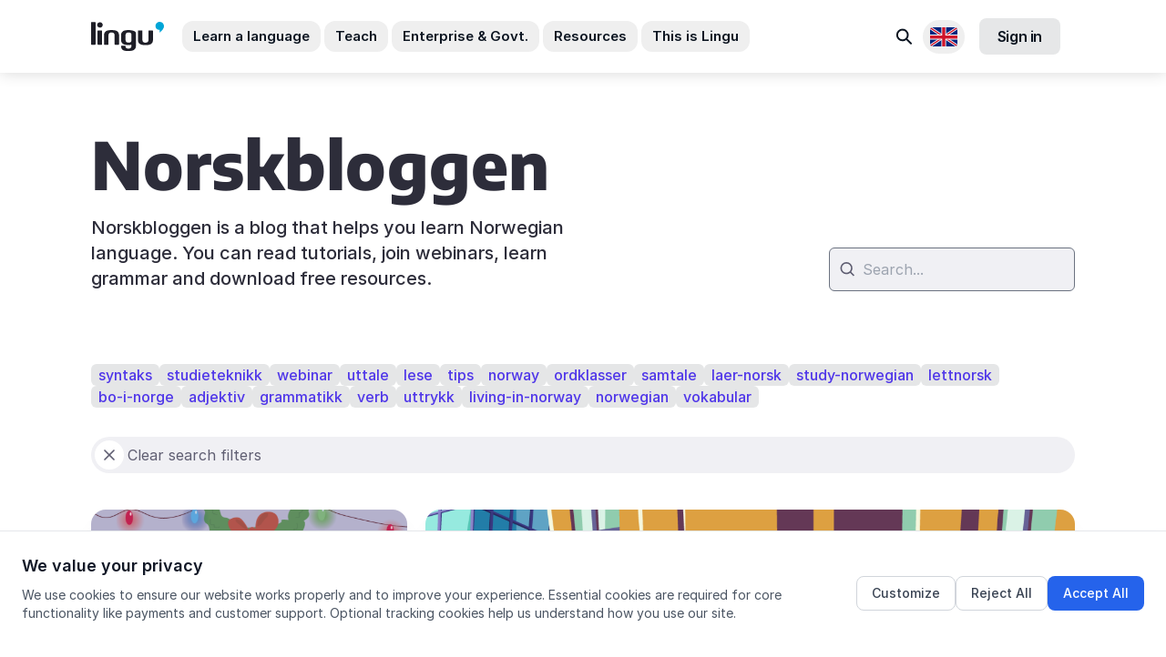

--- FILE ---
content_type: text/html; charset=utf-8
request_url: https://lingu.no/posts?q%5Btags_name_in%5D=lifestyle
body_size: 81345
content:
<!DOCTYPE html>
<html lang="en">
  <head>
    <link rel="preconnect" href="https://rsms.me" crossorigin>
    <link rel="preconnect" href="https://cdnjs.cloudflare.com" crossorigin>
    <link rel="dns-prefetch" href="https://rsms.me">
    <link rel="dns-prefetch" href="https://cdnjs.cloudflare.com">
    <script
  src="https://js-de.sentry-cdn.com/85452dce6a4b44fbc9d29ae6982c6b6a.min.js"
  crossorigin="anonymous"
></script>
<script>
  Sentry.onLoad(function () {
    Sentry.init({
      maxBreadcrumbs: 10,
      tracesSampleRate: 0.1,
      allowUrls: [/lingu\.no/, /norskbloggen\.no/],
      environment: 'production',
      beforeSend: function (event) {
        if (['production', 'staging'].indexOf('production') === -1) {
          return null;
        }

        return event;
      },
    });
  });
</script>

      <link rel="icon" type="image/png" href="https://lingu.no/assets/favicons/android-chrome-192x192-99957913c2b197fc93253db8a388c8aae059f4c92f93bc756a497c143146dcd0.png" sizes="192x192" />
  <link rel="apple-touch-icon" type="image/png" href="https://lingu.no/assets/favicons/apple-touch-icon-53803a14612c20dbd5b62e92d18ddc5cdd5bd7416bc2499eda925f4a6b2c31d9.png" sizes="180x180" />
  <link rel="icon" type="image/png" href="https://lingu.no/assets/favicons/favicon-32x32-abe2710e1b8afceeae1698c66c55f6c3fba881901416fefc01d026a1930bf3ef.png" sizes="32x32" />
  <link rel="icon" type="image/png" href="https://lingu.no/assets/favicons/favicon-16x16-696918481665ba12c6fa462505fc6bf924e4b90ce0c8ee2588f71e957fd050f3.png" sizes="16x16" />
  <link rel="mask-icon" type="image/x-icon" href="https://lingu.no/assets/favicons/safari-pinned-tab-a09cdd7b61e1494d36b8c9b4b5db967d9ca328c1e90f3e182381354dd51b0bbf.svg" color="#00a5d7" />

  <meta content='Lingu'   name='apple-mobile-web-app-title' />
  <meta content='Lingu'   name='application-name' />
  <meta content='#2b5797' name='msapplication-TileColor' />
  <meta content='#ffffff' name='theme-color' />

    <title>
      Norskbloggen
 | Lingu
</title>

    <meta charset="utf-8"/>
<meta content="text/html; charset=utf-8" http-equiv="Content-Type"/>
<meta content="1651961365043275" property="fb:app_id"/>
<meta content="none" http-equiv="x-rim-auto-match" >
<meta content="IE=edge" http-equiv="X-UA-Compatible"/>
<meta name="msapplication-TileColor" content="#00a5d7">
<meta name="msapplication-tap-highlight" content="no">
<meta name="viewport" content="width=device-width, initial-scale=1, minimal-ui">
<meta name="format-detection" content="telephone=no">
<meta name="theme-color" content="#ffffff">

  <link rel="canonical" href="https://lingu.no/posts" />
  <meta name="description" content="Norskbloggen is a blog that helps you learn Norwegian language. You can read tutorials, join webinars, learn grammar and download free resources." />
  <meta property="og:title" content="Norskbloggen | Lingu" />
  <meta property="og:type" content="website" />
  <meta property="og:url" content="https://lingu.no/posts" />
  <meta property="og:description" content="Norskbloggen is a blog that helps you learn Norwegian language. You can read tutorials, join webinars, learn grammar and download free resources." />
  <meta property="og:locale" content="en" />
  <meta property="og:image" content="https://lingu.no/assets/2021/learn-norwegian-lingu-c2363b0a3546dce5a25704a6c1072df16cb91c000f6d820e2e1d69e66c003343.jpg" />




      <link
    href="https://lingu.no/posts"
    hreflang="en"
    rel="alternate"
  />
  <link
    href="https://lingu.no/norskbloggen"
    hreflang="no"
    rel="alternate"
  />
  <link
    href="https://lingu.no/publicaciones"
    hreflang="es"
    rel="alternate"
  />
  <link
    href="https://lingu.no/%D0%BF%D0%BE%D0%B2%D1%96%D0%B4%D0%BE%D0%BC%D0%BB%D0%B5%D0%BD%D0%BD%D1%8F"
    hreflang="uk"
    rel="alternate"
  />

    <script type="application/ld+json">
 {
   "@context": "https://schema.org",
   "@type": "Organization",
   "name": "Lingu",
   "legalName" : "Lingu AS",
   "url": "https://lingu.no/",
   "logo": "https://lingu.no/img/lingu_logo_600.png",
   "foundingDate": "2008",
   "founders": [
     {
     "@type": "Person",
     "name": "Odd Bjerga"
     }
   ],
   "address": {
     "@type": "PostalAddress",
     "streetAddress": "Gartnerveien 4",
     "addressLocality": "Stavanger",
     "addressRegion": "Rogaland",
     "postalCode": "4016",
     "addressCountry": "Norway"
   },
   "contactPoint": {
     "@type": "ContactPoint",
     "contactType": "customer support",
     "telephone": "[+4740300040]",
     "email": "post@lingu.no"
   },
   "sameAs": [
    "https://www.facebook.com/lingunorge",
    "https://www.twitter.com/LinguNorge",
    "https://www.youtube.com/c/LinguNorge",
    "https://www.linkedin.com/company/lingunorge/"
  ]
}
</script>






    

    <meta name="csrf-param" content="authenticity_token" />
<meta name="csrf-token" content="9GnboVivorX/EScleG5hK3OIc9hzfWvPVMZHa+vv7teSVOaKVOkoYzjoHqf23OuUj9NzyT20a04Bc9hjAW6s+A==" />
    <meta name="action-cable-url" content="/cable" />
    <script>
//<![CDATA[
window.gon={};gon.locale="en";gon.current_currency_code="NOK";gon.stripe_key="pk_live_OilzVQnnfjmNr9zXobF97802";gon.timezone="Europe/Oslo";
//]]>
</script>
    
    <link rel="stylesheet" media="all" href="https://lingu.no/packs/css/bac-6cb6733c.css" />
    <link rel="stylesheet" media="all" href="https://lingu.no/vite/assets/application-N9tWuH0s.css" />
    <link rel="stylesheet" href="https://rsms.me/inter/inter.css">

    
    
  </head>
  <body class=" antialiased">
      <header class="bg-white sticky top-0 z-20 ln-header" data-controller="accordion">
  <nav aria-label="Main navigation">
    <div class="hidden lg:block">
      <div class="relative" id="desktop-menu">
        <div class="flex items-center justify-between ln-wrap min-h-20">
          <div class="flex items-center">
            <a aria-label="Lingu logo" href="/">
              <svg class="svg-icon svg-logo mr-8 h-8 w-20">
                <use xlink:href="#logo" width="100%" height="100%" />
              </svg>
</a>            <ul class="flex -mx-3.5">
              <li class="px-0.5 text-custom-text-2">
                <button type="button" class="py-1.5 px-3 rounded-xl text-15px transition font-semibold hover:bg-custom-grey-8 focus:outline-none focus:ring-2 focus:ring-offset-2 focus:ring-primary js-menu-btn" data-tab="learn" aria-expanded="false" aria-controls="menu-learn" aria-label="Learn a language submenu">
                  Learn a language
                </button>
              </li>
              <li class="px-0.5 text-custom-text-2">
                <button type="button" class="py-1.5 px-3 rounded-xl text-15px transition font-semibold hover:bg-custom-grey-8 focus:outline-none focus:ring-2 focus:ring-offset-2 focus:ring-primary js-menu-btn" data-tab="teach" aria-expanded="false" aria-controls="menu-teach" aria-label="Teach submenu">
                  Teach
                </button>
              </li>
              <li class="px-0.5 text-custom-text-2">
                <button type="button" class="py-1.5 px-3 rounded-xl text-15px transition font-semibold hover:bg-custom-grey-8 focus:outline-none focus:ring-2 focus:ring-offset-2 focus:ring-primary js-menu-btn" data-tab="for-companies" aria-expanded="false" aria-controls="menu-for-companies" aria-label="Enterprise &amp; Govt. submenu">
                  Enterprise &amp; Govt.
                </button>
              </li>
              <li class="px-0.5 text-custom-text-2">
                <button type="button" class="py-1.5 px-3 rounded-xl text-15px transition font-semibold hover:bg-custom-grey-8 focus:outline-none focus:ring-2 focus:ring-offset-2 focus:ring-primary js-menu-btn" data-tab="resources" aria-expanded="false" aria-controls="menu-resources" aria-label="Resources submenu">
                  Resources
                </button>
              </li>
              <li class="px-0.5 text-custom-text-2">
                <button type="button" class="py-1.5 px-3 rounded-xl text-15px transition font-semibold hover:bg-custom-grey-8 focus:outline-none focus:ring-2 focus:ring-offset-2 focus:ring-primary js-menu-btn" data-tab="lingu" aria-expanded="false" aria-controls="menu-lingu" aria-label="This is Lingu submenu">
                  This is Lingu
                </button>
              </li>
            </ul>
          </div>
          <div class="pl-5 flex items-center">
            <div class="relative inline-block text-left">
              <a class="text-gray-700 block px-2 py-2 text-sm transition hover:bg-gray-100 rounded-xl focus:outline-none focus:ring-2 focus:ring-offset-2 focus:ring-primary" aria-label="Search" href="/search">
                <span class="sr-only">Search</span>
                <svg class="svg-icon svg-search-2 w-6 h-6 text-custom-text-2 transition-all" width="24" height="24" fill="none" viewBox="0 0 24 24" aria-hidden="true">
                  <path stroke="currentColor" stroke-linecap="round" stroke-width="2" d="m14.57 15.289 4.51 4.51" />
                  <circle cx="9.714" cy="10.432" r="5.869" stroke="currentColor" stroke-linecap="round" stroke-width="2" transform="rotate(-45 9.714 10.432)" />
                </svg>
</a>            </div>

            <div class="relative inline-block text-left js-dropdown">
              <button type="button" id="language-menu-button" class="p-2 rounded-full flex items-center focus:outline-none focus:ring-2 focus:ring-offset-2 focus:ring-offset-gray-100 focus:ring-primary js-dropdown-btn mr-4" aria-expanded="false" aria-haspopup="true" aria-controls="language-menu" aria-label="Select language" style="min-width: 40px;">
                <span class="sr-only">Available locales</span>
                <img width="30" alt="" role="presentation" src="https://lingu.no/assets/flags/en-30c580a77022822ac721d6a6c00bcf21a0df32ad60a6c96d24c2c42a66ffd04a.svg" />
              </button>
              <div id="language-menu" class="origin-top-right absolute right-0 mt-2 w-56 rounded-md shadow-lg bg-white ring-1 ring-black ring-opacity-5 focus:outline-none z-10 js-dropdown-cont" role="menu" aria-orientation="vertical" aria-labelledby="language-menu-button" style="z-index: 11;">
                <div class="py-1" role="none">
                    <a class="text-custom-text block px-4 py-2 text-sm transition hover:bg-gray-100 focus:bg-gray-100 focus:outline-none flex items-center" role="menuitem" href="/posts">
                      <img width="20" alt="" class="mr-2" style="max-width: 20px; height: auto;" role="presentation" src="https://lingu.no/assets/flags/en-30c580a77022822ac721d6a6c00bcf21a0df32ad60a6c96d24c2c42a66ffd04a.svg" />
                      English
</a>                    <a class="text-custom-text block px-4 py-2 text-sm transition hover:bg-gray-100 focus:bg-gray-100 focus:outline-none flex items-center" role="menuitem" href="/publicaciones">
                      <img width="20" alt="" class="mr-2" style="max-width: 20px; height: auto;" role="presentation" src="https://lingu.no/assets/flags/es-15fe586251c9d8565b4b0e565cdb0caaf17721a29411bc23c84026bb4f84d4cd.svg" />
                      Español
</a>                    <a class="text-custom-text block px-4 py-2 text-sm transition hover:bg-gray-100 focus:bg-gray-100 focus:outline-none flex items-center" role="menuitem" href="/norskbloggen">
                      <img width="20" alt="" class="mr-2" style="max-width: 20px; height: auto;" role="presentation" src="https://lingu.no/assets/flags/no-9a5bf28afd59b2512f2a5188c8038b38f1278b821f0769aa978ceb0f17ea0edd.svg" />
                      Norsk
</a>                    <a class="text-custom-text block px-4 py-2 text-sm transition hover:bg-gray-100 focus:bg-gray-100 focus:outline-none flex items-center" role="menuitem" href="/%D0%BF%D0%BE%D0%B2%D1%96%D0%B4%D0%BE%D0%BC%D0%BB%D0%B5%D0%BD%D0%BD%D1%8F">
                      <img width="20" alt="" class="mr-2" style="max-width: 20px; height: auto;" role="presentation" src="https://lingu.no/assets/flags/uk-c0591473bb835eb2c4f0b1e2bd580d4c0c84fdd7043e70e2c302c80bb5f73a5a.svg" />
                      Українська
</a>                </div>
              </div>
            </div>
                <a class="inline-flex justify-center items-center py-2 px-5 rounded-lg text-base font-semibold tracking-tight text-custom-text-2 bg-custom-text-2/10 border-none border-0 focus:outline-none focus:ring-2 focus:ring-offset-2 focus:ring-primary hover:text-custom-text-2/80 hover:bg-custom-text-2/20 transition-all mr-4" id="sign_in_with_lingu" href="/auth/lingu">
      Sign in
</a>
          </div>
        </div>
        <!-- BEGIN CACHE -->
          <div class="absolute left-0 right-0 top-full z-10 overflow-hidden border-t border-custom-grey-7 ln-header-menu js-menu-tabs">
            <div class="h-full flex flex-col overflow-hidden">
              <div class="overflow-y-auto bg-white relative ln-header-menu-tab">
                <div class="h-full flex-none">
                  <div class="js-menu-tab" data-tab="learn" id="menu-learn" role="region" aria-label="Learn a language">
  <div class="overflow-hidden">
    <div class="lg:flex ln-wrap">
      <div class="lg:w-1/2 py-6 lg:flex lg:flex-col">
        <div class="sm:flex sm:justify-between sm:pb-5">
          <div class="pb-12 sm:pb-0 sm:w-1/2 sm:pr-6 lg:pr-6">
            <div>
              <div class="flex items-center pb-5 border-b border-custom-grey-7 mb-7">
                <i class="bg-icon bg-flag-norwegian mr-2" aria-hidden="true"></i>
                <span class="text-custom-grey-1 uppercase font-semibold text-sm">
                  Learn Norwegian
                </span>
              </div>

                <ul class="space-y-2">
                  <li>
                    <a href="/courses" class="flex items-center justify-between p-3 bg-custom-grey-8 bg-opacity-30 rounded-lg hover:bg-opacity-50 transition focus:outline-none focus:ring-2 focus:ring-offset-2 focus:ring-primary group">
                      <span class="text-base font-medium text-custom-grey-1 group-hover:text-primary transition">
                        Online courses
                      </span>
                      <svg class="svg-icon svg-bracket-right w-1.5 h-3 text-custom-grey-5 group-hover:text-primary transition" aria-hidden="true">
                        <use xlink:href="#bracket-right" width="100%" height="100%"></use>
                      </svg>
                    </a>
                  </li>
                    <li>
                      <a href="/norskkurs-oslo" class="flex items-center justify-between p-3 bg-custom-grey-8 bg-opacity-30 rounded-lg hover:bg-opacity-50 transition focus:outline-none focus:ring-2 focus:ring-offset-2 focus:ring-primary group">
                        <span class="text-base font-medium text-custom-grey-1 group-hover:text-primary transition">
                          Oslo
                        </span>
                        <svg class="svg-icon svg-bracket-right w-1.5 h-3 text-custom-grey-5 group-hover:text-primary transition" aria-hidden="true">
                          <use xlink:href="#bracket-right" width="100%" height="100%"></use>
                        </svg>
                      </a>
                    </li>
                    <li>
                      <a href="/norskkurs-i-stavanger" class="flex items-center justify-between p-3 bg-custom-grey-8 bg-opacity-30 rounded-lg hover:bg-opacity-50 transition focus:outline-none focus:ring-2 focus:ring-offset-2 focus:ring-primary group">
                        <span class="text-base font-medium text-custom-grey-1 group-hover:text-primary transition">
                          Stavanger
                        </span>
                        <svg class="svg-icon svg-bracket-right w-1.5 h-3 text-custom-grey-5 group-hover:text-primary transition" aria-hidden="true">
                          <use xlink:href="#bracket-right" width="100%" height="100%"></use>
                        </svg>
                      </a>
                    </li>
                    <li>
                      <a href="/norskkurs-bergen" class="flex items-center justify-between p-3 bg-custom-grey-8 bg-opacity-30 rounded-lg hover:bg-opacity-50 transition focus:outline-none focus:ring-2 focus:ring-offset-2 focus:ring-primary group">
                        <span class="text-base font-medium text-custom-grey-1 group-hover:text-primary transition">
                          Bergen
                        </span>
                        <svg class="svg-icon svg-bracket-right w-1.5 h-3 text-custom-grey-5 group-hover:text-primary transition" aria-hidden="true">
                          <use xlink:href="#bracket-right" width="100%" height="100%"></use>
                        </svg>
                      </a>
                    </li>
                </ul>
            </div>
          </div>
          <div class="pb-12 sm:pb-0 sm:w-1/2 sm:pr-6 lg:pr-6">
            <div>
              <div class="flex items-center pb-5 border-b border-custom-grey-7 mb-7">
                <i class="bg-icon bg-flag-uk mr-2" aria-hidden="true"></i>
                <span class="text-custom-grey-1 uppercase font-semibold text-sm">
                  Learn English
                </span>
              </div>
              <ul>
                <li class="pb-3">
                  <a href="/english" class="sm-base text-custom-grey-1 hover:text-custom-grey-1 transition focus:outline-none focus:ring-2 focus:ring-offset-2 focus:ring-primary focus:underline">
                    English courses
                  </a>
                </li>
                  <li class="pb-3">
                    <a href="/courses/privatundervisning-i-engelsk" class="sm-base text-custom-grey-1 hover:text-custom-grey-1 transition focus:outline-none focus:ring-2 focus:ring-offset-2 focus:ring-primary focus:underline">
                      Private lessons
                    </a>
                  </li>
                <li class="pb-3">
                  <a href="/toefl" class="sm-base text-custom-grey-1 hover:text-custom-grey-1 transition focus:outline-none focus:ring-2 focus:ring-offset-2 focus:ring-primary focus:underline">
                    TOEFL Test
                  </a>
                </li>
                <li class="pb-3">
                  <a href="/ielts" class="sm-base text-custom-grey-1 hover:text-custom-grey-1 transition focus:outline-none focus:ring-2 focus:ring-offset-2 focus:ring-primary focus:underline">
                    IELTS Test
                  </a>
                </li>
                <li class="pt-6">
                  <a href="/courses" class="sm-base text-custom-grey-1 hover:text-custom-grey-1 transition focus:outline-none focus:ring-2 focus:ring-offset-2 focus:ring-primary focus:underline">
                    View all courses
                  </a>
                </li>
              </ul>
            </div>
          </div>
        </div>
        <div class="lg:mt-auto">
          <a href="https://lingu.youcanbook.me/" class="inline-flex items-center text-custom-grey-1 hover:text-default text-xs transition focus:outline-none focus:ring-2 focus:ring-offset-2 focus:ring-primary focus:underline">
            <svg class="svg-icon svg-comment w-4 h-4 mr-2" aria-hidden="true">
              <use xlink:href="#comment" width="100%" height="100%"></use>
            </svg>
            Book an appointment with us
          </a>
        </div>
      </div>
      <div class="lg:w-1/2 py-6 lg:pl-6 ln-header-menu-learn-bg">
        <p class="font-bold text-base inline-flex items-center flex-wrap pb-4">
          Learn <span class='p-1 bg-red-100 rounded-md inline-flex items-center mx-1'><i class='bg-icon bg-flag-norwegian mr-1'></i>Norwegian </span> with flexible programs from Lingu
        </p>
        <ul class="pb-2">
            <li class="py-1">
              <a class="block sm:flex bg-white rounded-2xl p-3 w-full hover:shadow-lg hover:-translate-y-1 transform transition focus:outline-none focus:ring-2 focus:ring-offset-2 focus:ring-primary" href="/courses/fast-track-norwegian-a1">
                <div class="sm:flex-none pb-3 sm:pb-0">
                  <div class="h-11 w-11 rounded-lg flex items-center justify-center text-fast-track bg-fast-track bg-opacity-10" aria-hidden="true">
                    <svg class="svg-icon svg-fast-track-program w-7 h-7">
                      <use xlink:href="#fast-track-program" width="100%" height="100%"></use>
                    </svg>
                  </div>
                </div>
                <div class="sm:flex-1 sm:px-3">
                  <p class="font-bold text-base text-custom-grey-1">
                    Fast-track Norwegian
                  </p>
                  <p class="text-base text-custom-grey-1 pb-1 font-gochi">
                    fun, fast &amp; flexible
                  </p>
                </div>
                <div class="hidden sm:block sm:flex-none" aria-hidden="true">
                  <div class="h-full rounded-lg	w-6 flex items-center justify-center bg-custom-grey-8 bg-opacity-50 text-custom-grey-5">
                    <svg class="svg-icon svg-bracket-right w-2 h-4">
                      <use xlink:href="#bracket-right" width="100%" height="100%"></use>
                    </svg>
                  </div>
                </div>
</a>            </li>
            <li class="py-1">
              <a class="block sm:flex bg-white rounded-2xl p-3 w-full hover:shadow-lg hover:-translate-y-1 transform transition focus:outline-none focus:ring-2 focus:ring-offset-2 focus:ring-primary" href="/courses/simply-online-a1">
                <div class="sm:flex-none pb-3 sm:pb-0">
                  <div class="h-11 w-11 rounded-lg flex items-center justify-center text-simply-online bg-simply-online bg-opacity-10" aria-hidden="true">
                    <svg class="svg-icon svg-simply-online-program w-7 h-7">
                      <use xlink:href="#simply-online-program" width="100%" height="100%"></use>
                    </svg>
                  </div>
                </div>
                <div class="sm:flex-1 sm:px-3">
                  <p class="font-bold text-base text-custom-grey-1">
                    Flexi Norwegian
                  </p>
                  <p class="text-base text-custom-grey-1 pb-1 font-gochi">
                    drop-in classes
                  </p>
                </div>
                <div class="hidden sm:block sm:flex-none" aria-hidden="true">
                  <div class="h-full rounded-lg	w-6 flex items-center justify-center bg-custom-grey-8 bg-opacity-50 text-custom-grey-5">
                    <svg class="svg-icon svg-bracket-right w-2 h-4">
                      <use xlink:href="#bracket-right" width="100%" height="100%"></use>
                    </svg>
                  </div>
                </div>
</a>            </li>

            <li class="py-1">
              <a class="block sm:flex bg-white rounded-2xl p-3 w-full hover:shadow-lg hover:-translate-y-1 transform transition focus:outline-none focus:ring-2 focus:ring-offset-2 focus:ring-primary" href="/courses/single-player-a1">
                <div class="sm:flex-none pb-3 sm:pb-0">
                  <div class="h-11 w-11 rounded-lg flex items-center justify-center text-single-player bg-single-player bg-opacity-10" aria-hidden="true">
                    <svg class="svg-icon svg-single-player-program w-7 h-7">
                      <use xlink:href="#single-player-program" width="100%" height="100%"></use>
                    </svg>
                  </div>
                </div>
                <div class="sm:flex-1 sm:px-3">
                  <p class="font-bold text-base text-custom-grey-1">
                    Easy Norwegian
                  </p>
                  <p class="text-base text-custom-grey-1 pb-1 font-gochi">
                    learn on your own
                  </p>
                </div>
                <div class="hidden sm:block sm:flex-none" aria-hidden="true">
                  <div class="h-full rounded-lg	w-6 flex items-center justify-center bg-custom-grey-8 bg-opacity-50 text-custom-grey-5">
                    <svg class="svg-icon svg-bracket-right w-2 h-4">
                      <use xlink:href="#bracket-right" width="100%" height="100%"></use>
                    </svg>
                  </div>
                </div>
</a>            </li>
        </ul>
      </div>
    </div>
  </div>
</div>

                  <div class="js-menu-tab" data-tab="teach" id="menu-teach" role="region" aria-label="Teach">
  <div class="ln-wrap">
    <div class="pt-3 pb-7 w-full md:flex md:gap-10 xl:gap-28">
      <div class="md:w-1/2 pb-6 md:pb-0 md:flex md:flex-col">
        <ul class="md:space-y-2 md:-ml-4">
          <li>
            <a href="/samanehs-journey" class="block py-3 px-0 sm:px-3 rounded-20px transition md:hover:bg-custom-dark-red/10 focus:outline-none focus:ring-2 focus:ring-offset-2 focus:ring-primary group">
              <div class="flex">
                <div class="flex-none pr-3" aria-hidden="true">
                  <svg class="svg-icon svg-girl-face w-7 h-7 text-custom-dark-red">
                    <use xlink:href="#girl-face" width="100%" height="100%" />
                  </svg>
                </div>
                <div class="flex-1">
                  <p class="mb-1 font-bold text-15px leading-tight text-custom-text flex justify-start items-center">
                    Samaneh&#39;s journey
                  </p>
                  <p class="text-15px leading-tight text-custom-grey-2">
                    A digital learning resource for Norwegian as a second language, covering level A1 thru C1.
                  </p>
                </div>
              </div>
            </a>
          </li>
          <li>
            <a href="/selenas-anatomy" class="block py-3 px-0 sm:px-3 rounded-20px transition md:hover:bg-indigo-600/10 focus:outline-none focus:ring-2 focus:ring-offset-2 focus:ring-primary group">
              <div class="flex">
                <div class="flex-none pr-3" aria-hidden="true">
                  <img class="w-7 h-7" src="https://lingu.no/packs/media/bac/images/common/icons/woman-avatar-e81912030edf16c7d7ffea9d4e1a20e5.png" alt="" loading='lazy'>
                </div>
                <div class="flex-1">
                  <p class="mb-1 font-bold text-15px leading-tight text-custom-text flex justify-start items-center">
                    Selena&#39;s anatomy
                  </p>
                  <p class="text-15px leading-tight text-custom-grey-2">
                    Are you teaching Norwegian language to health professionals? Selena&#39;s anatomy will prepare your students for work.
                  </p>
                </div>
              </div>
            </a>
          </li>
          <li>
            <a href="https://lingu.com/lingupedia" class="block py-3 px-0 sm:px-3 rounded-20px transition md:hover:bg-custom-blue-6/10 focus:outline-none focus:ring-2 focus:ring-offset-2 focus:ring-primary group">
              <div class="flex">
                <div class="flex-none pr-3" aria-hidden="true">
                  <svg class="svg-icon svg-info-quote w-7 h-7 text-custom-blue-6">
                    <use xlink:href="#info-quote" width="100%" height="100%" />
                  </svg>
                </div>
                <div class="flex-1">
                  <p class="mb-1 font-bold text-15px leading-tight text-custom-text flex justify-start items-center">
                    Lingupedia
                  </p>
                  <p class="text-15px leading-tight text-custom-grey-2">
                    Free learning resource from Lingu, designed for those who want quick and easy access to topics in grammar and pronunciation.
                  </p>
                </div>
              </div>
            </a>
          </li>
        </ul>
        <a href="/digital" class="sm:-ml-3 md:mt-auto flex justify-start items-center gap-1 mt-3.5 py-3.5 px-4 font-bold leading-tight text-15px text-custom-text rounded-xl bg-custom-grey-8 hover:bg-white hover:text-custom-violet-2 transition focus:outline-none focus:ring-2 focus:ring-offset-2 focus:ring-primary">
          All digital learning resources
          <svg class="svg-icon svg-arrow-right w-4 h-4" aria-hidden="true">
            <use xlink:href="#arrow-right" width="100%" height="100%" />
          </svg>
        </a>
      </div>
      <div class="md:w-1/2 pb-6 md:pb-0">
        <ul class="md:space-y-2">
          <li>
            <a href="/tests" class="block py-3 px-0 sm:px-3 rounded-20px transition md:hover:bg-custom-green-3/10 focus:outline-none focus:ring-2 focus:ring-offset-2 focus:ring-primary group">
              <div class="flex">
                <div class="flex-none pr-3" aria-hidden="true">
                  <svg class="svg-icon svg-b1-level w-7 h-7 text-custom-green-3">
                    <use xlink:href="#b1-level" width="100%" height="100%" />
                  </svg>
                </div>
                <div class="flex-1">
                  <p class="mb-1 font-bold text-15px leading-tight text-custom-text flex justify-start items-center">
                    Norwegian language tests
                  </p>
                  <p class="text-15px leading-tight text-custom-grey-2">
                    Easy level assessment for your students
                  </p>
                </div>
              </div>
            </a>
          </li>
          <li>
            <a href="/unmuta" class="block py-3 px-0 sm:px-3 rounded-20px transition md:hover:bg-custom-orange/10 focus:outline-none focus:ring-2 focus:ring-offset-2 focus:ring-primary group">
              <div class="flex">
                <div class="flex-none pr-3" aria-hidden="true">
                  <svg class="svg-icon svg-equalizer w-7 h-7 text-custom-orange">
                    <use xlink:href="#equalizer" width="100%" height="100%" />
                  </svg>
                </div>
                <div class="flex-1">
                  <p class="mb-1 font-bold text-15px leading-tight text-custom-text flex justify-start items-center">
                    Unmuta
                  </p>
                  <p class="text-15px leading-tight text-custom-grey-2">
                    For teachers: Discover best digital practices
                  </p>
                </div>
              </div>
            </a>
          </li>
        </ul>
        <div class="py-4 px-3.5 sm:px-5 mt-3.5 rounded-20px bg-custom-grey-8">
          <p class="mb-1 font-bold text-15px leading-tight text-custom-text">
            We transform language education with
          </p>
          <ul class="mt-5 space-y-1.5">
            <li>
              <p class="flex justify-start items-center gap-2 text-15px leading-tight text-custom-text">
                                  <span class="flex-none p-1 rounded-lg bg-custom-violet-2/10 text-custom-violet-2" aria-hidden="true">
                                    <svg class="svg-icon svg-lms w-5 h-5">
                                      <use xlink:href="#lms" width="100%" height="100%" />
                                    </svg>
                                  </span>
                Learning Management System (LMS)
              </p>
            </li>
            <li>
              <p class="flex justify-start items-center gap-2 text-15px leading-tight text-custom-text">
                                  <span class="flex-none p-1 rounded-lg bg-custom-violet-2/10 text-custom-violet-2" aria-hidden="true">
                                    <img class="w-5 h-5" src="https://lingu.no/packs/media/bac/images/common/icons/boards-6e1aefd111d0b410c3baa2584c8d5fd9.png" alt="" loading='lazy'>
                                  </span>
                Collaborative tools
              </p>
            </li>
            <li>
              <p class="flex justify-start items-center gap-2 text-15px leading-tight text-custom-text">
                                  <span class="flex-none p-1 rounded-lg bg-custom-violet-2/10 text-custom-violet-2" aria-hidden="true">
                                    <svg class="svg-icon svg-video w-5 h-5">
                                      <use xlink:href="#video" width="100%" height="100%" />
                                    </svg>
                                  </span>
                a virtual, interactive classroom
              </p>
            </li>
          </ul>
          <a href="/platform" class="flex justify-start items-center gap-1 mt-3.5 py-3 sm:py-3.5 px-2 sm:px-4 font-bold leading-tight text-sm sm:text-15px text-custom-text rounded-xl bg-custom-grey-8 hover:bg-white hover:text-custom-violet-2 transition focus:outline-none focus:ring-2 focus:ring-offset-2 focus:ring-primary">
            Learn more about the Lingu platform
            <svg class="svg-icon svg-arrow-right w-4 h-4" aria-hidden="true">
              <use xlink:href="#arrow-right" width="100%" height="100%" />
            </svg>
          </a>
        </div>
      </div>
    </div>
  </div>
</div>

                  <div class="js-menu-tab" data-tab="for-companies" id="menu-for-companies" role="region" aria-label="For companies menu">
  <div class="overflow-hidden">
    <div class="lg:flex ln-wrap">
      <div class="lg:w-7/12 py-6 lg:pr-6">
        <ul class="pb-4">
            <li class="py-1 lg:max-w-lg">
              <a href="/business-norwegian" class="flex p-3 rounded-2xl transition hover:bg-opacity-10 hover:bg-custom-dark-red focus:outline-none focus:ring-2 focus:ring-offset-2 focus:ring-primary">
                <div class="flex-none pr-3" aria-hidden="true">
                  <i class="bg-icon bg-flag-norwegian"></i>
                </div>
                <div class="flex-1">
                  <p class="font-bold text-base text-custom-grey-1">
                    Norwegian training at the workplace
                  </p>
                  <p class="text-base text-custom-grey-2">
                    Build an inclusive workplace with flexible language training solutions for your company.
                  </p>
                </div>
              </a>
            </li>
          <li class="py-1 lg:max-w-lg">
            <a href="/business-english" class="flex p-3 rounded-2xl transition hover:bg-opacity-10 hover:bg-custom-dark-blue focus:outline-none focus:ring-2 focus:ring-offset-2 focus:ring-primary">
              <div class="flex-none pr-3" aria-hidden="true">
                <i class="bg-icon bg-flag-uk "></i>
              </div>
              <div class="flex-1">
                <p class="font-bold text-base text-custom-grey-1">
                  Business English
                </p>
                <p class="text-base text-custom-grey-2">
                  Broad range of flexible blended learning programmes geared towards the requirements of your workplace.
                </p>
              </div>
            </a>
          </li>
          <li class="lg:max-w-lg">
            <a href="/public_sector" class="flex p-3 rounded-2xl transition md:hover:bg-opacity-10 md:hover:bg-custom-blue-7 focus:outline-none focus:ring-2 focus:ring-offset-2 focus:ring-primary">
              <div class="flex-none pr-3" aria-hidden="true">
                <svg class="svg-icon svg-gov-building w-7 h-6 text-custom-blue-7">
                  <use xlink:href="#gov-building" width="100%" height="100%"></use>
                </svg>
              </div>
              <div class="flex-1">
                <p class="font-bold text-15px leading-tight text-custom-text mb-1">
                  Language training for the <span class="text-blue-600">public sector</span>
                </p>
                <p class="text-15px leading-tight text-custom-grey-2">
                  Learn more about what training services we provide to the public sector
                </p>
              </div>
            </a>
          </li>
        </ul>
          <ul class="py-2">
            <li class="py-1">
              <a class="flex rounded-2xl	p-2 bg-white transition hover:shadow-md focus:outline-none focus:ring-2 focus:ring-offset-2 focus:ring-primary" href="/events/83">
                <div class="flex-none pr-3">
                  <img class="rounded-xl block object-cover w-24 h-20" loading="lazy" alt="Bli klar til A1 - Hvordan støtte oppstartselever (A0–A1) digitalt" src="https://adept-userfiles.s3.eu-central-1.amazonaws.com/lingu/uploads/event/featured_image/000/000/083/course_img_image__4_.png" />
                </div>
                <div class="flex-1">
                  <p class="text-custom-grey-4 uppercase text-xs font-bold tracking-wide pb-1">
                    Upcoming events
                  </p>
                  <p class="text-base text-custom-gray-1 font-semibold">
                    Bli klar til A1 - Hvordan støtte oppstartselever (A0–A1) digitalt
                  </p>
                  <div class="flex items-center mb-2.5 text-sm">
                    <div class="flex items-center">
                                        <span class="mr-1.5 sm:mr-2" aria-hidden="true">
                                          <svg width="24" height="24" viewBox="0 0 24 24" fill="none" xmlns="http://www.w3.org/2000/svg">
                                            <g opacity="0.6">
                                              <path d="M7.99997 7V3M16 7V3M6.99997 11H17M4.99997 21H19C20.1045 21 21 20.1046 21 19V7C21 5.89543 20.1045 5 19 5H4.99997C3.8954 5 2.99997 5.89543 2.99997 7V19C2.99997 20.1046 3.8954 21 4.99997 21Z" stroke="#111827" stroke-width="2" stroke-linecap="round" stroke-linejoin="round" />
                                            </g>
                                          </svg>
                                        </span>
                      <time datetime="2026-01-27 14:00">27 Jan, 2026</time>
                    </div>
                    <div class="flex items-center ml-4 lg:ml-7">
                                        <span class="mr-1.5 sm:mr-2" aria-hidden="true">
                                          <svg width="24" height="24" viewBox="0 0 24 24" fill="none" xmlns="http://www.w3.org/2000/svg">
                                            <g opacity="0.5">
                                              <path d="M12 8V12L15 15M21 12C21 16.9706 16.9705 21 12 21C7.02941 21 2.99997 16.9706 2.99997 12C2.99997 7.02944 7.02941 3 12 3C16.9705 3 21 7.02944 21 12Z" stroke="#111827" stroke-width="2" stroke-linecap="round" stroke-linejoin="round" />
                                            </g>
                                          </svg>
                                        </span>
                      <time>14:00</time>
                    </div>
                  </div>
                </div>
</a>            </li>
          </ul>
        <div class="sm:flex text-center sm:text-left">
          <a class="inline-flex items-center justify-center text-base text-custom-grey-1 hover:text-default transition sm:mr-6 md:mr-10 bg-default-50 lg:bg-transparent py-3 px-4 md:px-10 lg:p-0 rounded-lg w-full sm:w-auto mb-5 sm:mb-0 focus:outline-none focus:ring-2 focus:ring-offset-2 focus:ring-primary" href="https://school.lingu.com">
            <svg class="svg-icon svg-login w-7 h-7 mr-3" aria-hidden="true">
              <use xlink:href="#login" width="100%" height="100%"></use>
            </svg>
            Sign in to School Admin
</a>          <a class="inline-flex items-center text-custom-grey-1 hover:text-default text-base transition focus:outline-none focus:ring-2 focus:ring-offset-2 focus:ring-primary" data-remote="true" href="/contact_popup">
            <svg class="svg-icon svg-comment w-7 h-7 mr-3" aria-hidden="true">
              <use xlink:href="#comment" width="100%" height="100%"></use>
            </svg>
            Contact our professional advisor
</a>        </div>
      </div>
      <div class="lg:w-5/12 py-6 lg:pl-6 ln-header-menu-for-companies-bg">
        <ul>
          <li class="rounded-3xl shadow-md flex flex-col sm:flex-row lg:flex-col bg-[#4637a1]">
            <div class="py-5 px-7">
              <div class="text-center text-white">
                <p class="h3 mb-1.5 text-xl font-extrabold">National offer of online language training</p>
              </div>
              <div class="sm:flex items-center justify-between mx-auto lg:block w-full sm:w-fit lg:w-full">
                <a href="/vo" class="transition inline-flex items-center px-3 py-2 md:px-4 justify-center border rounded-2xl focus:outline-none focus:ring-2 focus:ring-offset-2 shadow-sm text-base min-h-11 h-12 w-full sm:text-lg font-bold text-custom-text hover:bg-opacity-80 bg-white">
                                    <span class="leading-none">
                                      Read more ➞
                                    </span>
                </a>
              </div>
            </div>
          </li>
          <li class="pb-3 mt-5">
            <a class="text-custom-grey-1 hover:text-custom-grey-1 font-base transition focus:outline-none focus:ring-2 focus:ring-offset-2 focus:ring-primary focus:underline" href="/tests">Industry-tailored language tests</a>
          </li>
            <li class="pb-3">
              <a class="text-custom-grey-1 hover:text-custom-grey-1 font-base transition focus:outline-none focus:ring-2 focus:ring-offset-2 focus:ring-primary focus:underline" href="/courses/norwegian-for-healthcare-nurses-and-doctors">Norwegian for healthcare</a>
            </li>
          <li class="pb-3">
            <a class="text-custom-grey-1 hover:text-custom-grey-1 font-base transition focus:outline-none focus:ring-2 focus:ring-offset-2 focus:ring-primary focus:underline" href="/case-studies">Case studies</a>
          </li>
          <li class="pb-3">
            <a class="text-custom-grey-1 hover:text-custom-grey-1 font-base transition focus:outline-none focus:ring-2 focus:ring-offset-2 focus:ring-primary focus:underline" href="/events/b2b">Events</a>
          </li>
        </ul>
      </div>
    </div>
  </div>
</div>

                  <div class="js-menu-tab" data-tab="resources" id="menu-resources" role="region" aria-label="Resources menu">
  <div class="overflow-hidden">
    <div class="lg:flex ln-wrap">
      <div class="lg:w-7/12 py-6 lg:pr-6">
        <div class="md:flex md:pb-5 md:-mx-6">
          <div class="md:w-1/2 md:px-6 pb-10 md:pb-0">
            <div>
              <ul>
                <li class="pb-1">
                  <a class="flex p-3 rounded-2xl transition hover:bg-opacity-10 hover:bg-custom-blue focus:outline-none focus:ring-2 focus:ring-offset-2 focus:ring-primary" href="/samanehs-journey">
                    <div class="flex-none pr-3 text-custom-blue" aria-hidden="true">
                      <svg class="svg-icon svg-girl-face w-7 h-7">
                        <use xlink:href="#girl-face" width="100%" height="100%"></use>
                      </svg>
                    </div>
                    <div class="flex-1">
                      <p class="font-bold text-base custom-text">
                        Samanehs reise
                      </p>
                      <p class="text-base text-custom-grey-2">
                        Digital teaching materials i Norwegian
                      </p>
                    </div>
</a>                </li>
                <li class="pb-1">
                  <a class="flex p-3 rounded-2xl transition hover:bg-opacity-10 hover:bg-custom-link-career focus:outline-none focus:ring-2 focus:ring-offset-2 focus:ring-primary" href="https://lingu.com/lingupedia">
                    <div class="flex-none pr-3 text-custom-red" aria-hidden="true">
                      <img class="w-7 h-7" alt="" loading="lazy" src="https://lingu.no/assets/2021/lingupedia-90fd8d92124aa017f416138647098ce27a24e0e345d2665d034a04590fa76e80.svg" />
                    </div>
                    <div class="flex-1">
                      <p class="font-bold text-base custom-text">
                        Lingupedia
                      </p>
                      <p class="text-base text-custom-grey-2">
                        Dive deeper into the Norwegian language
                      </p>
                    </div>
</a>                </li>
                <li class="pb-1">
                  <a class="flex p-3 rounded-2xl transition hover:bg-opacity-10 hover:bg-custom-green focus:outline-none focus:ring-2 focus:ring-offset-2 focus:ring-primary" href="/tests">
                    <div class="flex-none pr-3 text-custom-green" aria-hidden="true">
                      <svg class="svg-icon svg-b1-level w-7 h-7">
                        <use xlink:href="#b1-level" width="100%" height="100%" />
                      </svg>
                    </div>
                    <div class="flex-1">
                      <p class="font-bold text-base custom-text">
                        Norwegian language tests
                      </p>
                      <p class="text-base text-custom-grey-2">
                        Online language tests for companies and individuals
                      </p>
                    </div>
</a>                </li>
              </ul>
            </div>
          </div>
          <div class="md:w-1/2 md:px-6 pb-10 md:pb-0">
            <div>
              <ul>
                <li class="pb-1">
                  <a class="flex p-3 rounded-2xl transition hover:bg-opacity-10 hover:bg-custom-pink focus:outline-none focus:ring-2 focus:ring-offset-2 focus:ring-primary" href="/podcast">
                    <div class="flex-none pr-3 text-custom-pink" aria-hidden="true">
                      <svg class="svg-icon svg-microphone w-7 h-7">
                        <use xlink:href="#microphone" width="100%" height="100%"></use>
                      </svg>
                    </div>
                    <div class="flex-1">
                      <p class="font-bold text-base custom-text">
                        Norskpodden
                      </p>
                      <p class="text-base text-custom-grey-2">
                        Listen and learn Norwegian with Norskpodden
                      </p>
                    </div>
</a>                </li>
                <li class="pb-1">
                  <a class="flex p-3 rounded-2xl transition hover:bg-opacity-10 hover:bg-custom-link-career focus:outline-none focus:ring-2 focus:ring-offset-2 focus:ring-primary" href="/events">
                    <div class="flex-none pr-3" aria-hidden="true">
                      <img class="w-7 h-7" alt="" loading="lazy" src="https://lingu.no/assets/2021/online-class-c0dbc29281fb2e9f3a2ec54a4b431cde11d368b5a2e52935fa5ea957370b705c.png" />
                    </div>
                    <div class="flex-1">
                      <p class="font-bold text-base custom-text">
                        Free events
                      </p>
                      <p class="text-base text-custom-grey-2">
                        Join our free language café - open for all students!
                      </p>
                    </div>
</a>                </li>
              </ul>
            </div>
          </div>
        </div>
          <ul>
            <li class="py-1">
              <div class="flex items-center p-2 bg-custom-grey-8 bg-opacity-80 rounded-xl">
                <div class="flex-none pr-3">
                  <img alt="Norskpodden" class="rounded-lg block w-16 h-16 object-cover" loading="lazy" src="https://lingu.no/packs/media/bac/images/temp/template/audio-1-348429b2d4ebfdb64e434dddca06e88b.jpg" />
                </div>
                <div class="flex-1 pr-3 overflow-hidden">
                  <div class="pb-1">
                                      <span class="inline-block text-custom-grey-1 text-xs uppercase px-2 rounded-lg bg-white tracking-wide font-bold">
                                        Norskpodden
                                      </span>
                    <p class="text-base font-semibold text-custom-grey-1 truncate">
                      <a class="focus:outline-none focus:ring-2 focus:ring-offset-2 focus:ring-primary focus:underline" href="/posts/nytt-ar-nye-muligheter-ov-pa-modalverb-niva-a1">🎇 Nytt år, nye muligheter - øv på modalverb (Nivå A1)</a>
                    </p>
                  </div>
                </div>
                <div class="flex-none flex items-center pr-2">
                  <a class="border-none inline-block text-default hover:text-default-700 transition border-full focus:outline-none focus:ring-2 focus:ring-offset-2 focus:ring-primary" aria-label="Play podcast: 🎇 Nytt år, nye muligheter - øv på modalverb (Nivå A1)" href="/posts/nytt-ar-nye-muligheter-ov-pa-modalverb-niva-a1">
                    <svg class="svg-icon svg-play w-9 h-9" aria-hidden="true">
                      <use xlink:href="#play" width="100%" height="100%"></use>
                    </svg>
                    <span class="sr-only">🎇 Nytt år, nye muligheter - øv på modalverb (Nivå A1)</span>
</a>                </div>
              </div>
            </li>
          </ul>
      </div>
      <div class="lg:w-5/12 py-6 lg:pl-6 ln-header-menu-resources-bg">
        <ul class="pb-2">
            <li class="py-1">
              <a class="flex rounded-2xl	p-2 bg-white transition hover:shadow-md focus:outline-none focus:ring-2 focus:ring-offset-2 focus:ring-primary" href="/posts/ja-vi-elsker">
                <div class="flex-none pr-3">
                  <img class="rounded-xl block object-cover w-24 h-24" loading="lazy" alt="Hurra for 17. mai " src="https://adept-userfiles.s3.eu-central-1.amazonaws.com/lingu/uploads/post/featured_image/000/000/214/course_img_Tor_olaf_russ.png" />
                </div>
                <div class="flex-1">
                  <p class="text-custom-grey-4 uppercase text-xs font-bold tracking-wide pb-1">
                    Norskbloggen
                  </p>
                  <p class="text-base text-custom-gray-1 font-semibold">
                    Ja, vi elsker
                  </p>
                </div>
</a>            </li>
            <li class="py-1">
              <a class="flex rounded-2xl	p-2 bg-white transition hover:shadow-md focus:outline-none focus:ring-2 focus:ring-offset-2 focus:ring-primary" href="/posts/bra-miljo-pa-jobben">
                <div class="flex-none pr-3">
                  <img class="rounded-xl block object-cover w-24 h-24" loading="lazy" alt="Litt om arbeidsmiljøloven" src="https://adept-userfiles.s3.eu-central-1.amazonaws.com/lingu/uploads/post/featured_image/000/000/262/course_img_Uke_18_Tor-in-cubicle.jpg" />
                </div>
                <div class="flex-1">
                  <p class="text-custom-grey-4 uppercase text-xs font-bold tracking-wide pb-1">
                    Norskbloggen
                  </p>
                  <p class="text-base text-custom-gray-1 font-semibold">
                    Bra miljø på jobben
                  </p>
                </div>
</a>            </li>
            <li class="py-1">
              <a class="flex rounded-2xl	p-2 bg-white transition hover:shadow-md focus:outline-none focus:ring-2 focus:ring-offset-2 focus:ring-primary" href="/posts/introducing-50-hours-social-studies-online-course">
                <div class="flex-none pr-3">
                  <img class="rounded-xl block object-cover w-24 h-24" loading="lazy" alt="Introducing 50 hours social studies online course" src="https://adept-userfiles.s3.eu-central-1.amazonaws.com/lingu/uploads/post/featured_image/000/000/046/course_img_50timer-samfunnskunnskap.png" />
                </div>
                <div class="flex-1">
                  <p class="text-custom-grey-4 uppercase text-xs font-bold tracking-wide pb-1">
                    Norskbloggen
                  </p>
                  <p class="text-base text-custom-gray-1 font-semibold">
                    Introducing 50 hours social studies online course
                  </p>
                </div>
</a>            </li>
        </ul>
        <a target="_blank" class="inline-flex items-center justify-center text-base text-custom-grey-1 hover:text-default transition sm:mr-6 md:mr-10 bg-default-50 lg:bg-transparent py-3 px-4 md:px-10 lg:p-0 rounded-lg w-full sm:w-auto mb-5 sm:mb-0 focus:outline-none focus:ring-2 focus:ring-offset-2 focus:ring-primary" href="https://help.lingu.no">
          <img class="svg-icon svg-login w-7 h-7 mr-3" alt="" loading="lazy" role="presentation" src="https://lingu.no/assets/2021/knowledge-base-e2a05de466dc32cc9c150ba731bfa0a572e1ba6a692e07b2a200f95024fded4e.svg" />
          Help Center
</a>      </div>
    </div>
  </div>
</div>

                  <div class="js-menu-tab" data-tab="lingu" id="menu-lingu" role="region" aria-label="About menu">
  <div class="overflow-hidden">
    <div class="lg:flex ln-wrap">
      <div class="lg:w-8/12 py-6 lg:pr-6">
        <ul class="md:flex md:flex-wrap md:-mx-4 pb-4">
          <li class="md:w-1/2">
            <a class="flex p-3 rounded-2xl transition hover:bg-opacity-10 hover:bg-custom-link-team focus:outline-none focus:ring-2 focus:ring-offset-2 focus:ring-primary" href="/team">
              <div class="flex-none pr-3 text-custom-link-team" aria-hidden="true">
                <svg class="svg-icon svg-hi w-7 h-7">
                  <use xlink:href="#hi" width="100%" height="100%"></use>
                </svg>
              </div>
              <div class="flex-1">
                <p class="font-bold text-base custom-text">
                  Meet the team
                </p>
                <p class="text-base text-custom-grey-2">
                  We’re a growing team of captains
                </p>
              </div>
</a>          </li>
          <li class="md:w-1/2">
            <a class="flex p-3 rounded-2xl transition hover:bg-opacity-10 hover:bg-custom-link-history focus:outline-none focus:ring-2 focus:ring-offset-2 focus:ring-primary" href="/history">
              <div class="flex-none pr-3 text-custom-link-history" aria-hidden="true">
                <svg class="svg-icon svg-leaf w-7 h-7">
                  <use xlink:href="#leaf" width="100%" height="100%"></use>
                </svg>
              </div>
              <div class="flex-1">
                <p class="font-bold text-base custom-text">
                  Our history
                </p>
                <p class="text-base text-custom-grey-2">
                  Our company&#39;s journey
                </p>
              </div>
</a>          </li>
          <li class="md:w-1/2">
            <a class="flex p-3 rounded-2xl transition hover:bg-opacity-10 hover:bg-custom-link-culture focus:outline-none focus:ring-2 focus:ring-offset-2 focus:ring-primary" href="/culture">
              <div class="flex-none pr-3 text-custom-link-culture" aria-hidden="true">
                <svg class="svg-icon svg-key w-7 h-7">
                  <use xlink:href="#key" width="100%" height="100%"></use>
                </svg>
              </div>
              <div class="flex-1">
                <p class="font-bold text-base custom-text">
                  Lingu culture
                </p>
                <p class="text-base text-custom-grey-2">
                  Read about our values
                </p>
              </div>
</a>          </li>
          <li class="md:w-1/2">
            <a class="flex p-3 rounded-2xl transition hover:bg-opacity-10 hover:bg-custom-link-career focus:outline-none focus:ring-2 focus:ring-offset-2 focus:ring-primary" href="/career">
              <div class="flex-none pr-3 text-custom-link-career" aria-hidden="true">
                <svg class="svg-icon svg-rocket w-7 h-7">
                  <use xlink:href="#rocket" width="100%" height="100%"></use>
                </svg>
              </div>
              <div class="flex-1">
                <p class="font-bold text-base custom-text">
                  Job openings
                </p>
                <p class="text-base text-custom-grey-2">
                  Explore our vacancies here.
                </p>
              </div>
</a>          </li>
          <li class="md:w-1/2">
            <a class="flex p-3 rounded-2xl transition hover:bg-opacity-10 hover:bg-custom-link-mission focus:outline-none focus:ring-2 focus:ring-offset-2 focus:ring-primary" href="/mission">
              <div class="flex-none pr-3 text-custom-link-mission" aria-hidden="true">
                <svg class="svg-icon svg-flag w-7 h-7">
                  <use xlink:href="#flag" width="100%" height="100%"></use>
                </svg>
              </div>
              <div class="flex-1">
                <p class="font-bold text-base custom-text">
                  Our mission
                </p>
                <p class="text-base text-custom-grey-2">
                  We expand the human horizon
                </p>
              </div>
</a>          </li>
          <li class="md:w-1/2">
            <a class="flex p-3 rounded-2xl transition hover:bg-opacity-10 hover:bg-custom-link-partners focus:outline-none focus:ring-2 focus:ring-offset-2 focus:ring-primary" href="/partners">
              <div class="flex-none pr-3 text-custom-link-partners" aria-hidden="true">
                <svg class="svg-icon svg-circles w-7 h-7">
                  <use xlink:href="#circles" width="100%" height="100%"></use>
                </svg>
              </div>
              <div class="flex-1">
                <p class="font-bold text-base custom-text">
                  Our partners
                </p>
                <p class="text-base text-custom-grey-2">
                  Read about who our partners are
                </p>
              </div>
</a>          </li>
          <li class="md:w-1/2">
            <a class="flex p-3 rounded-2xl transition hover:bg-opacity-10 hover:bg-custom-blue focus:outline-none focus:ring-2 focus:ring-offset-2 focus:ring-primary" href="/news">
              <div class="flex-none pr-3 text-custom-blue" aria-hidden="true">
                <svg class="svg-icon svg-news w-7 h-7">
                  <use xlink:href="#news" width="100%" height="100%"></use>
                </svg>
              </div>
              <div class="flex-1">
                <p class="font-bold text-base custom-text">
                  News
                </p>
                <p class="text-base text-custom-grey-2">
                  Get the latest updates
                </p>
              </div>
</a>          </li>
          <li class="md:w-1/2">
            <a class="flex p-3 rounded-2xl transition hover:bg-opacity-10 hover:bg-custom-link-contact focus:outline-none focus:ring-2 focus:ring-offset-2 focus:ring-primary" href="/contact-us">
              <div class="flex-none pr-3 text-custom-link-contact" aria-hidden="true">
                <svg class="svg-icon svg-send w-7 h-7">
                  <use xlink:href="#send" width="100%" height="100%"></use>
                </svg>
              </div>
              <div class="flex-1">
                <p class="font-bold text-base custom-text">
                  Contact us
                </p>
                <p class="text-base text-custom-grey-2">
                  Email, phone or chat available
                </p>
              </div>
</a>          </li>
          <li class="md:w-1/2">
            <a class="flex p-3 rounded-2xl transition hover:bg-opacity-10 hover:bg-custom-link-contact focus:outline-none focus:ring-2 focus:ring-offset-2 focus:ring-primary" href="/locations">
              <div class="flex-none pr-3 text-custom-link-contact" aria-hidden="true">
                <svg class="svg-icon svg-pin w-7 h-7">
                  <use xlink:href="#pin" width="100%" height="100%"></use>
                </svg>
              </div>
              <div class="flex-1">
                <p class="font-bold text-base custom-text">
                  Our locations
                </p>
                <p class="text-base text-custom-grey-2">
                  Check out our course venues
                </p>
              </div>
</a>          </li>
        </ul>
        <div class="text-center md:text-left">
          <ul class="inline-flex items-center -mx-2 ">
            <li class="px-2">
              <a href="https://www.facebook.com/lingunorge" class="block text-custom-grey-1 hover:text-default transition focus:outline-none focus:ring-2 focus:ring-offset-2 focus:ring-primary" target="_blank" rel="nofollow" aria-label="Facebook">
                <svg class="svg-icon svg-facebook w-6 h-6" aria-hidden="true">
                  <use xlink:href="#facebook" width="100%" height="100%"></use>
                </svg>
              </a>
            </li>
            <li class="px-2">
              <a href="https://www.instagram.com/linguno/" class="block text-custom-grey-1 hover:text-default transition focus:outline-none focus:ring-2 focus:ring-offset-2 focus:ring-primary" target="_blank" rel="nofollow" aria-label="Instagram">
                <svg class="svg-icon svg-instagram w-6 h-6" aria-hidden="true">
                  <use xlink:href="#instagram" width="100%" height="100%"></use>
                </svg>
              </a>
            </li>
            <li class="px-2">
              <a href="https://www.youtube.com/lingunorge" class="block text-custom-grey-1 hover:text-default transition focus:outline-none focus:ring-2 focus:ring-offset-2 focus:ring-primary" target="_blank" rel="nofollow" aria-label="YouTube">
                <svg class="svg-icon svg-youtube w-6 h-6" aria-hidden="true">
                  <use xlink:href="#youtube" width="100%" height="100%"></use>
                </svg>
              </a>
            </li>
            <li class="px-2">
              <a href="https://www.linkedin.com/company/lingunorge" class="block text-custom-grey-1 hover:text-default transition focus:outline-none focus:ring-2 focus:ring-offset-2 focus:ring-primary" target="_blank" rel="nofollow" aria-label="LinkedIn">
                <svg class="svg-icon svg-linkedin w-6 h-6" aria-hidden="true">
                  <use xlink:href="#linkedin" width="100%" height="100%"></use>
                </svg>
              </a>
            </li>
          </ul>
        </div>
      </div>
      <div class="lg:w-4/12 py-6 lg:pl-6 ln-header-menu-lingu-bg">
        <p class="text-custom-grey-1 text-sm font-semibold pb-5 border-b border-custom-grey-7 uppercase tracking-wide mb-0">
          Quick facts and stats
        </p>
        <ul class="flex -mx-3 backdrop-filter backdrop-blur-lg bg-white bg-opacity-10 py-3">
          <li class="px-3">
            <div>
              <p class="text-3xl font-extrabold ln-header-menu-grad-text">
                100
              </p>
              <p class="text-xs text-custom-text">
                team members
              </p>
            </div>
          </li>
          <li class="px-3">
            <div>
              <p class="text-3xl font-extrabold ln-header-menu-grad-text">
                22
              </p>
              <p class="text-xs text-custom-text">
                nationalities
              </p>
            </div>
          </li>
          <li class="px-3">
            <div>
              <p class="text-3xl font-extrabold ln-header-menu-grad-text">
                46
              </p>
              <p class="text-xs text-custom-text">
                median age
              </p>
            </div>
          </li>
        </ul>
      </div>
    </div>
  </div>
</div>

                </div>
              </div>
              <div class="flex-1 bg-opacity-70 bg-white blur min-h-16 js-menu-tabs-outside"></div>
            </div>
          </div>
        <!-- END CACHE -->
      </div>
    </div>
    <div class="lg:hidden">
      <div id="mobile-menu" class="py-3 flex items-center justify-between relative ln-wrap">
        <a href="/"><img alt="Lingu logo" width="60" class="mr-10 h-10 w-20" src="https://lingu.no/assets/lingu-logo-467516144f89a06853e907a25f5a0674ec94d0c5e857dd74dfae00cd06b43add.svg" /></a>
        <div class="pl-5">
          <button type="button" class="ln-burger js-burger focus:outline-none focus:ring-2 focus:ring-offset-2 focus:ring-primary" aria-label="Toggle main menu" aria-expanded="false" aria-controls="mobile-menu-content">
            <span></span>
            <span></span>
          </button>
        </div>
        <div id="mobile-menu-content" class="absolute left-0 right-0 top-full z-10 overflow-y-auto border-t border-custom-grey-7 bg-white ln-header-mobile-menu js-mobile-menu" aria-label="Main navigation">
          <div class="flex flex-col bg-white pt-5 pb-16">
            <!-- BEGIN CACHE -->
              <ul class="js-acc accordion" id="mobile-menu-acc" data-accordion-target="container" data-show-classes="active bg-default-50 text-default">
                <li class="js-acc-item">
  <button type="button" class="flex items-center justify-between py-5 w-full transition ln-wrap js-acc-btn">
    Learn a language
    <svg class="svg-icon svg-bracket-down w-2.5	h-1.5 transition">
      <use xlink:href="#bracket-down" width="100%" height="100%"></use>
    </svg>
  </button>
  <div class="js-acc-target">
    <div class="overflow-hidden">
      <div class="lg:flex ln-wrap">
        <div class="lg:w-1/2 py-6 lg:flex lg:flex-col">
          <div class="sm:flex sm:justify-between sm:pb-5">
            <div class="pb-12 sm:pb-0 sm:w-1/2 sm:pr-6 lg:pr-6">
              <div>
                <div class="flex items-center pb-5 border-b border-custom-grey-7 mb-7">
                  <i class="bg-icon bg-flag-norwegian mr-2"></i>
                  <span class="text-custom-grey-1 uppercase font-semibold text-sm">
                    Learn Norwegian
                  </span>
                </div>

                  <ul class="space-y-2">
                    <li>
                      <a href="/courses" class="flex items-center justify-between p-3 bg-custom-grey-8 bg-opacity-30 rounded-lg hover:bg-opacity-50 transition group">
                          <span class="text-sm font-medium text-custom-grey-1 group-hover:text-primary transition">
                            Online courses
                          </span>
                        <svg class="svg-icon svg-bracket-right w-1.5 h-3 text-custom-grey-5 group-hover:text-primary transition" aria-hidden="true">
                          <use xlink:href="#bracket-right" width="100%" height="100%"></use>
                        </svg>
                      </a>
                    </li>
                      <li>
                        <a href="/norskkurs-oslo" class="flex items-center justify-between p-3 bg-custom-grey-8 bg-opacity-30 rounded-lg hover:bg-opacity-50 transition group">
                            <span class="text-sm font-medium text-custom-grey-1 group-hover:text-primary transition">
                              Oslo
                            </span>
                          <svg class="svg-icon svg-bracket-right w-1.5 h-3 text-custom-grey-5 group-hover:text-primary transition" aria-hidden="true">
                            <use xlink:href="#bracket-right" width="100%" height="100%"></use>
                          </svg>
                        </a>
                      </li>
                      <li>
                        <a href="/norskkurs-i-stavanger" class="flex items-center justify-between p-3 bg-custom-grey-8 bg-opacity-30 rounded-lg hover:bg-opacity-50 transition group">
                            <span class="text-sm font-medium text-custom-grey-1 group-hover:text-primary transition">
                              Stavanger
                            </span>
                          <svg class="svg-icon svg-bracket-right w-1.5 h-3 text-custom-grey-5 group-hover:text-primary transition" aria-hidden="true">
                            <use xlink:href="#bracket-right" width="100%" height="100%"></use>
                          </svg>
                        </a>
                      </li>
                      <li>
                        <a href="/norskkurs-bergen" class="flex items-center justify-between p-3 bg-custom-grey-8 bg-opacity-30 rounded-lg hover:bg-opacity-50 transition group">
                            <span class="text-sm font-medium text-custom-grey-1 group-hover:text-primary transition">
                              Bergen
                            </span>
                          <svg class="svg-icon svg-bracket-right w-1.5 h-3 text-custom-grey-5 group-hover:text-primary transition" aria-hidden="true">
                            <use xlink:href="#bracket-right" width="100%" height="100%"></use>
                          </svg>
                        </a>
                      </li>
                  </ul>
              </div>
            </div>
            <div class="pb-12 sm:pb-0 sm:w-1/2 sm:pr-6 lg:pr-6">
              <div>
                <div class="flex items-center pb-5 border-b border-custom-grey-7 mb-7">
                  <i class="bg-icon bg-flag-uk mr-2"></i>
                  <span class="text-custom-grey-1 uppercase font-semibold text-sm">
                    Learn English
                  </span>
                </div>
                <ul>
                  <li class="pb-3">
                    <a href="/english" class="sm-base text-custom-grey-1 hover:text-custom-grey-1 transition">
                      English courses
                    </a>
                  </li>
                    <li class="pb-3">
                      <a href="/courses/privatundervisning-i-engelsk" class="sm-base text-custom-grey-1 hover:text-custom-grey-1 transition">
                        Private lessons
                      </a>
                    </li>
                  <li class="pb-3">
                    <a href="/business-english" class="sm-base text-custom-grey-1 hover:text-custom-grey-1 transition">
                      Business English
                    </a>
                  </li>
                  <li class="pb-3">
                    <a href="/ielts" class="sm-base text-custom-grey-1 hover:text-custom-grey-1 transition">
                      IELTS tests in Norway
                    </a>
                  </li>
                  <li class="pt-6">
                    <a href="/courses" class="sm-base text-custom-grey-1 hover:text-custom-grey-1 transition">
                      View all courses
                    </a>
                  </li>
                </ul>
              </div>
            </div>
          </div>
          <div class="lg:mt-auto">
            <a href="https://lingu.youcanbook.me/" class="inline-flex items-center text-custom-grey-1 hover:text-default text-xs transition">
              <svg class="svg-icon svg-comment w-4 h-4 mr-2">
                <use xlink:href="#comment" width="100%" height="100%"></use>
              </svg>
              Book an appointment with us
            </a>
          </div>
        </div>
        <div class="lg:w-1/2 py-6 lg:pl-6 ln-header-menu-learn-bg">
          <p class="font-bold text-base inline-flex items-center flex-wrap pb-4">
            Learn <span class='p-1 bg-red-100 rounded-md inline-flex items-center mx-1'><i class='bg-icon bg-flag-norwegian mr-1'></i>Norwegian </span> with flexible programs from Lingu
          </p>
          <ul class="pb-2">
              <li class="py-1">
                <a class="block sm:flex bg-white rounded-2xl p-3 w-full hover:shadow-lg hover:-translate-y-1 transform transition" href="/courses/single-player-a1">
                  <div class="sm:flex-none pb-3 sm:pb-0">
                    <div class="h-11 w-11 rounded-lg flex items-center justify-center text-single-player bg-single-player bg-opacity-10">
                      <svg class="svg-icon svg-single-player-program w-7 h-7">
                        <use xlink:href="#single-player-program" width="100%" height="100%"></use>
                      </svg>
                    </div>
                  </div>
                  <div class="sm:flex-1 sm:px-3">
                    <p class="font-bold text-base text-custom-grey-1">
                      Easy Norwegian
                    </p>
                    <p class="text-base text-custom-grey-1 pb-1 font-gochi">
                      learn on your own
                    </p>
                  </div>
                  <div class="hidden sm:block sm:flex-none">
                    <div class="h-full rounded-lg	w-6 flex items-center justify-center bg-custom-grey-8 bg-opacity-50 text-custom-grey-5">
                      <svg class="svg-icon svg-bracket-right w-2 h-4">
                        <use xlink:href="#bracket-right" width="100%" height="100%"></use>
                      </svg>
                    </div>
                  </div>
</a>              </li>
              <li class="py-1">
                <a class="block sm:flex bg-white rounded-2xl p-3 w-full hover:shadow-lg hover:-translate-y-1 transform transition" href="/courses/simply-online-a1">
                  <div class="sm:flex-none pb-3 sm:pb-0">
                    <div class="h-11 w-11 rounded-lg flex items-center justify-center text-simply-online bg-simply-online bg-opacity-10">
                      <svg class="svg-icon svg-simply-online-program w-7 h-7">
                        <use xlink:href="#simply-online-program" width="100%" height="100%"></use>
                      </svg>
                    </div>
                  </div>
                  <div class="sm:flex-1 sm:px-3">
                    <p class="font-bold text-base text-custom-grey-1">
                      Flexi Norwegian
                    </p>
                    <p class="text-base text-custom-grey-1 pb-1 font-gochi">
                      drop-in classes
                    </p>
                  </div>
                  <div class="hidden sm:block sm:flex-none">
                    <div class="h-full rounded-lg	w-6 flex items-center justify-center bg-custom-grey-8 bg-opacity-50 text-custom-grey-5">
                      <svg class="svg-icon svg-bracket-right w-2 h-4">
                        <use xlink:href="#bracket-right" width="100%" height="100%"></use>
                      </svg>
                    </div>
                  </div>
</a>              </li>
              <li class="py-1">
                <a class="block sm:flex bg-white rounded-2xl p-3 w-full hover:shadow-lg hover:-translate-y-1 transform transition" href="/courses/fast-track-norwegian-a1">
                  <div class="sm:flex-none pb-3 sm:pb-0">
                    <div class="h-11 w-11 rounded-lg flex items-center justify-center text-fast-track bg-fast-track bg-opacity-10">
                      <svg class="svg-icon svg-fast-track-program w-7 h-7">
                        <use xlink:href="#fast-track-program" width="100%" height="100%"></use>
                      </svg>
                    </div>
                  </div>
                  <div class="sm:flex-1 sm:px-3">
                    <p class="font-bold text-base text-custom-grey-1">
                      Fast-track Norwegian
                    </p>
                    <p class="text-base text-custom-grey-1 pb-1 font-gochi">
                      fun, fast &amp; flexible
                    </p>
                  </div>
                  <div class="hidden sm:block sm:flex-none">
                    <div class="h-full rounded-lg	w-6 flex items-center justify-center bg-custom-grey-8 bg-opacity-50 text-custom-grey-5">
                      <svg class="svg-icon svg-bracket-right w-2 h-4">
                        <use xlink:href="#bracket-right" width="100%" height="100%"></use>
                      </svg>
                    </div>
                  </div>
</a>              </li>
          </ul>
        </div>
      </div>
    </div>
  </div>
</li>

                <li class="js-acc-item">
  <button type="button" class="flex items-center justify-between py-5 w-full transition ln-wrap js-acc-btn">
    Enterprise solutions
    <svg class="svg-icon svg-bracket-down w-2.5	h-1.5 transition">
      <use xlink:href="#bracket-down" width="100%" height="100%"></use>
    </svg>
  </button>
  <div class="js-acc-target">
    <div class="overflow-hidden">
      <div class="lg:flex ln-wrap">
        <div class="lg:w-7/12 py-6 lg:pr-6">
          <ul class="pb-4">
            <li class="py-1 lg:max-w-lg">
              <a href="/business-english" class="flex p-3 rounded-2xl transition hover:bg-opacity-10 hover:bg-custom-dark-blue">
                <div class="flex-none pr-3">
                  <i class="bg-icon bg-flag-uk "></i>
                </div>
                <div class="flex-1">
                  <p class="font-bold text-base text-custom-grey-1">
                    Business English
                  </p>
                  <p class="text-base text-custom-grey-2">
                    Broad range of flexible blended learning programmes geared towards the requirements of your workplace.
                  </p>
                </div>
              </a>
            </li>
              <li class="py-1 lg:max-w-lg">
                <a href="/courses/business-norwegian-b1" class="flex p-3 rounded-2xl transition hover:bg-opacity-10 hover:bg-custom-dark-red">
                  <div class="flex-none pr-3">
                    <i class="bg-icon bg-flag-norwegian"></i>
                  </div>
                  <div class="flex-1">
                    <p class="font-bold text-base text-custom-grey-1">
                      Norwegian training at the workplace
                    </p>
                    <p class="text-base text-custom-grey-2">
                      Build an inclusive workplace with flexible language training solutions for your company.
                    </p>
                  </div>
                </a>
              </li>
            <li class="lg:max-w-lg">
              <a href="/public_sector" class="flex p-3 rounded-2xl transition md:hover:bg-opacity-10 md:hover:bg-custom-blue-7">
                <div class="flex-none pr-3">
                  <svg class="svg-icon svg-gov-building w-7 h-6 text-custom-blue-7">
                    <use xlink:href="#gov-building" width="100%" height="100%"></use>
                  </svg>
                </div>
                <div class="flex-1">
                  <p class="font-bold text-15px leading-tight text-custom-text mb-1">
                    Language training for the <span class="text-blue-600">public sector</span>
                  </p>
                  <p class="text-15px leading-tight text-custom-grey-2">
                    Learn more about what training services we provide to the public sector
                  </p>
                </div>
              </a>
            </li>
          </ul>
          <div class="sm:flex text-center sm:text-left">
            <a href='https://school.lingu.com' class="inline-flex items-center justify-center text-base text-default hover:text-default-700 transition sm:mr-6 md:mr-10 bg-default-50 lg:bg-transparent py-3 px-4 md:px-10 lg:p-0 rounded-lg w-full sm:w-auto mb-5 sm:mb-0">
              <svg class="svg-icon svg-login w-7 h-7 mr-3">
                <use xlink:href="#login" width="100%" height="100%"></use>
              </svg>
              Sign in to School Admin
            </a>
            <a class="inline-flex items-center text-custom-grey-1 hover:text-default text-base transition" data-remote="true" href="/contact_popup">
              <svg class="svg-icon svg-comment w-7 h-7 mr-3">
                <use xlink:href="#comment" width="100%" height="100%"></use>
              </svg>
              Contact our professional advisor
</a>          </div>
        </div>
        <div class="lg:w-5/12 py-6 lg:pl-6 ln-header-menu-for-companies-bg">
          <p class="text-custom-grey-1 font-semibold text-sm uppercase pb-5 mb-5 border-b border-custom-grey-7">
          </p>
          <ul>
            <li class="pb-3">
              <a class="text-custom-grey-1 hover:text-custom-grey-1 font-base transition" href="/tests">Industry-tailored language tests</a>
            </li>
              <li class="pb-3">
                <a class="text-custom-grey-1 hover:text-custom-grey-1 font-base transition" href="/courses/norwegian-for-healthcare-nurses-and-doctors">Norwegian for healthcare</a>
              </li>
            <li class="pb-3">
              <a class="text-custom-grey-1 hover:text-custom-grey-1 font-base transition" href="/case-studies">Case studies</a>
            </li>
            <li class="pb-3">
              <a class="text-custom-grey-1 hover:text-custom-grey-1 font-base transition" href="/academy">Language Academy</a>
            </li>
            <li class="pb-3">
              <a class="text-custom-grey-1 hover:text-custom-grey-1 font-base transition" href="/events/b2b">Events</a>
            </li>
          </ul>

            <ul class="py-2">
              <li class="py-1">
                <a class="flex rounded-2xl	p-2 bg-white transition hover:shadow-md" href="/events/83">
                  <div class="flex-none pr-3">
                    <img class="rounded-xl block object-cover w-24 h-20" loading="lazy" alt="Bli klar til A1 - Hvordan støtte oppstartselever (A0–A1) digitalt" src="https://adept-userfiles.s3.eu-central-1.amazonaws.com/lingu/uploads/event/featured_image/000/000/083/course_img_image__4_.png" />
                  </div>
                  <div class="flex-1">
                    <p class="text-custom-grey-4 uppercase text-xs font-bold tracking-wide pb-1">
                      Upcoming events
                    </p>
                    <p class="text-base text-custom-gray-1 font-semibold">
                      Bli klar til A1 - Hvordan støtte oppstartselever (A0–A1) digitalt
                    </p>
                    <div class="flex items-center mb-2.5 text-sm">
                      <div class="flex items-center">
                                        <span class="mr-1.5 sm:mr-2">
                                          <svg width="24" height="24" viewBox="0 0 24 24" fill="none" xmlns="http://www.w3.org/2000/svg">
                                            <g opacity="0.6">
                                              <path d="M7.99997 7V3M16 7V3M6.99997 11H17M4.99997 21H19C20.1045 21 21 20.1046 21 19V7C21 5.89543 20.1045 5 19 5H4.99997C3.8954 5 2.99997 5.89543 2.99997 7V19C2.99997 20.1046 3.8954 21 4.99997 21Z" stroke="#111827" stroke-width="2" stroke-linecap="round" stroke-linejoin="round" />
                                            </g>
                                          </svg>
                                        </span>
                        <time datetime="2026-01-27 14:00">27 Jan, 2026</time>
                      </div>
                      <div class="flex items-center ml-4 lg:ml-7">
                                        <span class="mr-1.5 sm:mr-2">
                                          <svg width="24" height="24" viewBox="0 0 24 24" fill="none" xmlns="http://www.w3.org/2000/svg">
                                            <g opacity="0.5">
                                              <path d="M12 8V12L15 15M21 12C21 16.9706 16.9705 21 12 21C7.02941 21 2.99997 16.9706 2.99997 12C2.99997 7.02944 7.02941 3 12 3C16.9705 3 21 7.02944 21 12Z" stroke="#111827" stroke-width="2" stroke-linecap="round" stroke-linejoin="round" />
                                            </g>
                                          </svg>
                                        </span>
                        <time>14:00</time>
                      </div>
                    </div>
                  </div>
</a>              </li>
            </ul>
        </div>
      </div>
    </div>
  </div>
</li>

                <li class="js-acc-item">
  <button type="button" class="flex items-center justify-between py-5 w-full transition ln-wrap js-acc-btn">
    Resources
    <svg class="svg-icon svg-bracket-down w-2.5	h-1.5 transition">
      <use xlink:href="#bracket-down" width="100%" height="100%"></use>
    </svg>
  </button>
  <div class="js-acc-target">
    <div class="overflow-hidden">
      <div class="lg:flex ln-wrap">
        <div class="lg:w-7/12 py-6 lg:pr-6">
          <div class="md:flex md:pb-10 md:-mx-6">
            <div class="md:w-1/2 md:px-6 pb-10 md:pb-0">
              <div>
                <ul>
                  <li class="pb-1">
                    <a class="flex p-3 rounded-2xl transition hover:bg-opacity-10 hover:bg-custom-blue" href="/samanehs-journey">
                      <div class="flex-none pr-3 text-custom-blue">
                        <svg class="svg-icon svg-girl-face w-7 h-7">
                          <use xlink:href="#girl-face" width="100%" height="100%"></use>
                        </svg>
                      </div>
                      <div class="flex-1">
                        <p class="font-bold text-base custom-text">
                          Samanehs reise
                        </p>
                        <p class="text-base text-custom-grey-2">
                          Digital teaching materials i Norwegian
                        </p>
                      </div>
</a>                  </li>
                  <li class="pb-1">
                    <a class="flex p-3 rounded-2xl transition hover:bg-opacity-10 hover:bg-custom-red" href="/posts">
                      <div class="flex-none pr-3 text-custom-red">
                        <svg class="svg-icon svg-document w-7 h-7">
                          <use xlink:href="#document" width="100%" height="100%"></use>
                        </svg>
                      </div>
                      <div class="flex-1">
                        <p class="font-bold text-base custom-text">
                          Norskbloggen
                        </p>
                        <p class="text-base text-custom-grey-2">
                          Dive deeper into the Norwegian language
                        </p>
                      </div>
</a>                  </li>
                  <li class="pb-1">
                    <a class="flex p-3 rounded-2xl transition hover:bg-opacity-10 hover:bg-custom-pink" href="/podcast">
                      <div class="flex-none pr-3 text-custom-pink">
                        <svg class="svg-icon svg-microphone w-7 h-7">
                          <use xlink:href="#microphone" width="100%" height="100%"></use>
                        </svg>
                      </div>
                      <div class="flex-1">
                        <p class="font-bold text-base custom-text">
                          Norskpodden
                        </p>
                        <p class="text-base text-custom-grey-2">
                          Listen and learn Norwegian with Norskpodden
                        </p>
                      </div>
</a>                  </li>
                  <li class="pb-1">
                    <a class="flex p-3 rounded-2xl transition hover:bg-opacity-10 hover:bg-custom-green" href="/tests">
                      <div class="flex-none pr-3 text-custom-green">
                        <svg class="svg-icon svg-b1-level w-7 h-7">
                          <use xlink:href="#b1-level" width="100%" height="100%" />
                        </svg>
                      </div>
                      <div class="flex-1">
                        <p class="font-bold text-base custom-text">
                          Norwegian language tests
                        </p>
                        <p class="text-base text-custom-grey-2">
                          Online language tests for companies and individuals
                        </p>
                      </div>
</a>                  </li>
                  <li class="pb-1">
                    <a class="flex p-3 rounded-2xl transition hover:bg-opacity-10 hover:bg-custom-green" href="/events">
                      <div class="flex-none pr-3">
                        <img class="w-7 h-7" alt="" loading="lazy" src="https://lingu.no/assets/2021/online-class-c0dbc29281fb2e9f3a2ec54a4b431cde11d368b5a2e52935fa5ea957370b705c.png" />
                      </div>
                      <div class="flex-1">
                        <p class="font-bold text-base custom-text">
                          Free events
                        </p>
                        <p class="text-base text-custom-grey-2">
                          Join our free language café - open for all students!
                        </p>
                      </div>
</a>                  </li>
                </ul>
              </div>
            </div>
          </div>
            <ul>
              <li class="py-1">
                <div class="flex items-center p-2 bg-custom-grey-8 bg-opacity-80 rounded-xl cursor">
                  <div class="flex-none pr-3">
                    <img class="rounded-lg block w-16	h-16 object-cover" loading="lazy" alt="🎇 Nytt år, nye muligheter - øv på modalverb (Nivå A1)" src="https://lingu.no/packs/media/bac/images/temp/template/audio-1-348429b2d4ebfdb64e434dddca06e88b.jpg" />
                  </div>
                  <div class="flex-1 pr-3 overflow-hidden">
                    <div class="pb-1">
                                    <span class="inline-block text-custom-grey-1 text-xs uppercase px-2 rounded-lg bg-white tracking-wide font-bold">
                                      Norskpodden
                                    </span>
                      <p class="text-base font-semibold text-custom-grey-1 truncate">
                        <a href="/posts/nytt-ar-nye-muligheter-ov-pa-modalverb-niva-a1">🎇 Nytt år, nye muligheter - øv på modalverb (Nivå A1)</a>
                      </p>
                    </div>
                  </div>
                  <div class="flex-none flex items-center pr-2">
                    <a class="border-none inline-block text-default hover:text-default-700 transition border-full" href="/posts/nytt-ar-nye-muligheter-ov-pa-modalverb-niva-a1">
                      <svg class="svg-icon svg-play w-9 h-9">
                        <use xlink:href="#play" width="100%" height="100%"></use>
                      </svg>
                      <span class="sr-only">🎇 Nytt år, nye muligheter - øv på modalverb (Nivå A1)</span>
</a>                  </div>
                </div>
              </li>
            </ul>
        </div>
        <div class="lg:w-5/12 py-6 lg:pl-6 ln-header-menu-resources-bg">
          <p class="text-custom-grey-1 font-semibold text-sm pb-5 mb-2 border-b border-custom-grey-7 tracking-wide uppercase">
            Norskbloggen
          </p>
          <ul>
              <li class="py-1">
                <a class="flex rounded-2xl	p-2 bg-white transition hover:shadow-md" href="/posts/how-to-learn-norwegian-pronunciation-and-master-sounds">
                  <div class="flex-none pr-3">
                    <img class="rounded-xl block object-cover w-24 h-24" loading="lazy" alt="How to Learn Norwegian Pronunciation and Master Sounds" src="https://adept-userfiles.s3.eu-central-1.amazonaws.com/lingu/uploads/post/featured_image/000/000/432/course_img_Norwegian_pronunciation.png" />
                  </div>
                  <div class="flex-1">
                    <p class="text-custom-grey-4 uppercase text-xs font-bold tracking-wide pb-1">
                      Norskbloggen
                    </p>
                    <p class="text-base text-custom-gray-1 font-semibold">
                      How to Learn Norwegian Pronunciation and Master Sounds
                    </p>
                  </div>
</a>              </li>
              <li class="py-1">
                <a class="flex rounded-2xl	p-2 bg-white transition hover:shadow-md" href="/posts/norsk-sprakniva-jobb-og-arbeid">
                  <div class="flex-none pr-3">
                    <img class="rounded-xl block object-cover w-24 h-24" loading="lazy" alt="En enkel guide til språkkrav i arbeidslivet og hvor du kan finne ledige stillinger." src="https://adept-userfiles.s3.eu-central-1.amazonaws.com/lingu/uploads/post/featured_image/000/000/434/course_img_Hvordan_finne_en_jobb_i.png" />
                  </div>
                  <div class="flex-1">
                    <p class="text-custom-grey-4 uppercase text-xs font-bold tracking-wide pb-1">
                      Norskbloggen
                    </p>
                    <p class="text-base text-custom-gray-1 font-semibold">
                      Språknivå og jobb i Norge
                    </p>
                  </div>
</a>              </li>
              <li class="py-1">
                <a class="flex rounded-2xl	p-2 bg-white transition hover:shadow-md" href="/posts/norway-permanent-residency-a-complete-checklist-requirements-documents-timelines-common-mistakes">
                  <div class="flex-none pr-3">
                    <img class="rounded-xl block object-cover w-24 h-24" loading="lazy" alt="Norway Permanent Residency: A Complete Checklist (Requirements, Documents, Timelines &amp; Common Mistakes)" src="https://adept-userfiles.s3.eu-central-1.amazonaws.com/lingu/uploads/post/featured_image/000/000/436/course_img_A_Complete_Checklist.png" />
                  </div>
                  <div class="flex-1">
                    <p class="text-custom-grey-4 uppercase text-xs font-bold tracking-wide pb-1">
                      Norskbloggen
                    </p>
                    <p class="text-base text-custom-gray-1 font-semibold">
                      Norway Permanent Residency: A Complete Checklist (Requirements, Documents, Timelines &amp; Common Mistakes)
                    </p>
                  </div>
</a>              </li>
          </ul>
        </div>
      </div>
    </div>
  </div>
</li>

                <li class="js-acc-item">
  <button type="button" class="flex items-center justify-between py-5 w-full transition ln-wrap js-acc-btn">
    This is Lingu
    <svg class="svg-icon svg-bracket-down w-2.5	h-1.5 transition">
      <use xlink:href="#bracket-down" width="100%" height="100%"></use>
    </svg>
  </button>
  <div class="js-acc-target">
    <div class="overflow-hidden">
      <div class="lg:flex ln-wrap">
        <div class="lg:w-8/12 py-6 lg:pr-6">
          <ul class="md:flex md:flex-wrap md:-mx-4 pb-4">
            <li class="md:w-1/2">
              <a class="flex p-3 rounded-2xl transition hover:bg-opacity-10 hover:bg-custom-link-team" href="/team">
                <div class="flex-none pr-3 text-custom-link-team">
                  <svg class="svg-icon svg-hi w-7 h-7">
                    <use xlink:href="#hi" width="100%" height="100%"></use>
                  </svg>
                </div>
                <div class="flex-1">
                  <p class="font-bold text-base custom-text">
                    Meet the team
                  </p>
                  <p class="text-base text-custom-grey-2">
                    We’re a growing team of captains
                  </p>
                </div>
</a>            </li>
            <li class="md:w-1/2">
              <a class="flex p-3 rounded-2xl transition hover:bg-opacity-10 hover:bg-custom-link-history" href="/history">
                <div class="flex-none pr-3 text-custom-link-history">
                  <svg class="svg-icon svg-leaf w-7 h-7">
                    <use xlink:href="#leaf" width="100%" height="100%"></use>
                  </svg>
                </div>
                <div class="flex-1">
                  <p class="font-bold text-base custom-text">
                    Our history
                  </p>
                  <p class="text-base text-custom-grey-2">
                    Our company&#39;s journey
                  </p>
                </div>
</a>            </li>
            <li class="md:w-1/2">
              <a class="flex p-3 rounded-2xl transition hover:bg-opacity-10 hover:bg-custom-link-culture" href="/culture">
                <div class="flex-none pr-3 text-custom-link-culture">
                  <svg class="svg-icon svg-key w-7 h-7">
                    <use xlink:href="#key" width="100%" height="100%"></use>
                  </svg>
                </div>
                <div class="flex-1">
                  <p class="font-bold text-base custom-text">
                    Lingu culture
                  </p>
                  <p class="text-base text-custom-grey-2">
                    Read about our values
                  </p>
                </div>
</a>            </li>
            <li class="md:w-1/2">
              <a class="flex p-3 rounded-2xl transition hover:bg-opacity-10 hover:bg-custom-link-career" href="/career">
                <div class="flex-none pr-3 text-custom-link-career">
                  <svg class="svg-icon svg-rocket w-7 h-7">
                    <use xlink:href="#rocket" width="100%" height="100%"></use>
                  </svg>
                </div>
                <div class="flex-1">
                  <p class="font-bold text-base custom-text">
                    Job openings
                  </p>
                  <p class="text-base text-custom-grey-2">
                    Explore our vacancies here.
                  </p>
                </div>
</a>            </li>
            <li class="md:w-1/2">
              <a class="flex p-3 rounded-2xl transition hover:bg-opacity-10 hover:bg-custom-link-mission" href="/mission">
                <div class="flex-none pr-3 text-custom-link-mission">
                  <svg class="svg-icon svg-flag w-7 h-7">
                    <use xlink:href="#flag" width="100%" height="100%"></use>
                  </svg>
                </div>
                <div class="flex-1">
                  <p class="font-bold text-base custom-text">
                    Our mission
                  </p>
                  <p class="text-base text-custom-grey-2">
                    We expand the human horizon
                  </p>
                </div>
</a>            </li>
            <li class="md:w-1/2">
              <a class="flex p-3 rounded-2xl transition hover:bg-opacity-10 hover:bg-custom-link-partners" href="/partners">
                <div class="flex-none pr-3 text-custom-link-partners">
                  <svg class="svg-icon svg-circles w-7 h-7">
                    <use xlink:href="#circles" width="100%" height="100%"></use>
                  </svg>
                </div>
                <div class="flex-1">
                  <p class="font-bold text-base custom-text">
                    Our partners
                  </p>
                  <p class="text-base text-custom-grey-2">
                    Read about who our partners are
                  </p>
                </div>
</a>            </li>
            <li class="md:w-1/2">
              <a class="flex p-3 rounded-2xl transition hover:bg-opacity-10 hover:bg-custom-link-contact" href="/contact-us">
                <div class="flex-none pr-3 text-custom-link-contact">
                  <svg class="svg-icon svg-send w-7 h-7">
                    <use xlink:href="#send" width="100%" height="100%"></use>
                  </svg>
                </div>
                <div class="flex-1">
                  <p class="font-bold text-base custom-text">
                    Contact us
                  </p>
                  <p class="text-base text-custom-grey-2">
                    Email, phone or chat available
                  </p>
                </div>
</a>            </li>
            <li class="md:w-1/2">
              <a class="flex p-3 rounded-2xl transition hover:bg-opacity-10 hover:bg-custom-link-contact" href="/locations">
                <div class="flex-none pr-3 text-custom-link-contact">
                  <svg class="svg-icon svg-pin w-7 h-7">
                    <use xlink:href="#pin" width="100%" height="100%"></use>
                  </svg>
                </div>
                <div class="flex-1">
                  <p class="font-bold text-base custom-text">
                    Our locations
                  </p>
                  <p class="text-base text-custom-grey-2">
                    Check out our course venues
                  </p>
                </div>
</a>            </li>
            <li class="pb-1">
              <a class="flex p-3 rounded-2xl transition hover:bg-opacity-10 hover:bg-custom-blue" href="/news">
                <div class="flex-none pr-3 text-custom-blue">
                  <svg class="svg-icon svg-news w-7 h-7">
                    <use xlink:href="#news" width="100%" height="100%"></use>
                  </svg>
                </div>
                <div class="flex-1">
                  <p class="font-bold text-base custom-text">
                    News
                  </p>
                  <p class="text-base text-custom-grey-2">
                    Get the latest updates
                  </p>
                </div>
</a>            </li>
          </ul>
          <div class="text-center md:text-left">
            <ul class="inline-flex items-center -mx-2 ">
              <li class="px-2">
                <a href="https://www.facebook.com/lingunorge" class="block text-custom-grey-1 hover:text-default transition" target="_blank" rel="nofollow">
                  <svg class="svg-icon svg-facebook w-6 h-6">
                    <use xlink:href="#facebook" width="100%" height="100%"></use>
                  </svg>
                </a>
              </li>
              <li class="px-2">
                <a href="https://www.instagram.com/linguno/" class="block text-custom-grey-1 hover:text-default transition" target="_blank" rel="nofollow">
                  <svg class="svg-icon svg-instagram w-6 h-6">
                    <use xlink:href="#instagram" width="100%" height="100%"></use>
                  </svg>
                </a>
              </li>
              <li class="px-2">
                <a href="https://www.youtube.com/lingunorge" class="block text-custom-grey-1 hover:text-default transition" target="_blank" rel="nofollow">
                  <svg class="svg-icon svg-youtube w-6 h-6">
                    <use xlink:href="#youtube" width="100%" height="100%"></use>
                  </svg>
                </a>
              </li>
              <li class="px-2">
                <a href="https://www.linkedin.com/company/lingunorge" class="block text-custom-grey-1 hover:text-default transition" target="_blank" rel="nofollow">
                  <svg class="svg-icon svg-linkedin w-6 h-6">
                    <use xlink:href="#linkedin" width="100%" height="100%"></use>
                  </svg>
                </a>
              </li>
            </ul>
          </div>
        </div>
        <div class="lg:w-4/12 py-6 lg:pl-6 ln-header-menu-lingu-bg">
          <p class="text-custom-grey-1 text-sm font-semibold pb-5 border-b border-custom-grey-7 uppercase tracking-wide sm:mb-10">
            Quick facts and stats
          </p>
          <ul class="flex -mx-3 backdrop-filter backdrop-blur-lg bg-white bg-opacity-70 py-3">
            <li class="px-3">
              <div>
                <p class="text-3xl font-extrabold ln-header-menu-grad-text">
                  100
                </p>
                <p class="text-xs text-custom-text">
                  team members
                </p>
              </div>
            </li>
            <li class="px-3">
              <div>
                <p class="text-3xl font-extrabold ln-header-menu-grad-text">
                  46
                </p>
                <p class="text-xs text-custom-text">
                  median age
                </p>
              </div>
            </li>
            <li class="px-3">
              <div>
                <p class="text-3xl font-extrabold ln-header-menu-grad-text">
                  531
                </p>
                <p class="text-xs text-custom-text">
                  active students now
                </p>
              </div>
            </li>
          </ul>
        </div>
      </div>
    </div>
  </div>
</li>

              </ul>
            <!-- END CACHE -->
            <div class="mt-auto pt-5 ln-wrap">
                  <a class="inline-flex justify-center items-center py-2 px-5 rounded-lg text-base font-semibold tracking-tight text-custom-text-2 bg-custom-text-2/10 border-none border-0 focus:outline-none focus:ring-2 focus:ring-offset-2 focus:ring-primary hover:text-custom-text-2/80 hover:bg-custom-text-2/20 transition-all mr-4" id="sign_in_with_lingu" href="/auth/lingu">
      Sign in
</a>
                <a class="text-custom-text block px-4 py-2 text-sm transition hover:bg-gray-100 focus:bg-gray-100 focus:outline-none flex items-center" href="/posts">
                  <img alt="" class="mr-2" style="max-width: 20px; height: auto;" role="presentation" src="https://lingu.no/assets/flags/en-30c580a77022822ac721d6a6c00bcf21a0df32ad60a6c96d24c2c42a66ffd04a.svg" />
                  English
</a>                <a class="text-custom-text block px-4 py-2 text-sm transition hover:bg-gray-100 focus:bg-gray-100 focus:outline-none flex items-center" href="/publicaciones">
                  <img alt="" class="mr-2" style="max-width: 20px; height: auto;" role="presentation" src="https://lingu.no/assets/flags/es-15fe586251c9d8565b4b0e565cdb0caaf17721a29411bc23c84026bb4f84d4cd.svg" />
                  Español
</a>                <a class="text-custom-text block px-4 py-2 text-sm transition hover:bg-gray-100 focus:bg-gray-100 focus:outline-none flex items-center" href="/norskbloggen">
                  <img alt="" class="mr-2" style="max-width: 20px; height: auto;" role="presentation" src="https://lingu.no/assets/flags/no-9a5bf28afd59b2512f2a5188c8038b38f1278b821f0769aa978ceb0f17ea0edd.svg" />
                  Norsk
</a>                <a class="text-custom-text block px-4 py-2 text-sm transition hover:bg-gray-100 focus:bg-gray-100 focus:outline-none flex items-center" href="/%D0%BF%D0%BE%D0%B2%D1%96%D0%B4%D0%BE%D0%BC%D0%BB%D0%B5%D0%BD%D0%BD%D1%8F">
                  <img alt="" class="mr-2" style="max-width: 20px; height: auto;" role="presentation" src="https://lingu.no/assets/flags/uk-c0591473bb835eb2c4f0b1e2bd580d4c0c84fdd7043e70e2c302c80bb5f73a5a.svg" />
                  Українська
</a>            </div>
          </div>
        </div>
      </div>
    </div>
  </nav>
</header>


    

<main>
  <section class="pt-8 sm:pt-12 lg:pt-16">
    <div class="ln-wrap">
      <div class="lg:flex lg:justify-between">
        <div class="lg:w-1/2">
          <h1 class="text-custom-text font-encode font-extrabold text-4xl sm:text-7xl">
            Norskbloggen
          </h1>
          <p class="text-custom-text sm:text-xl font-medium pt-2 sm:pt-6 lg:pt-5">
            Norskbloggen is a blog that helps you learn Norwegian language. You can read tutorials, join webinars, learn grammar and download free resources.
          </p>
        </div>
        <div class="pt-4 sm:pt-12 lg:pt-0 lg:w-1/4 lg:self-end">
          <form class="post_search" id="post_search" action="/posts" accept-charset="UTF-8" method="get"><input name="utf8" type="hidden" value="&#x2713;" />
            <label class="relative block">
              <i class="absolute block w-5 h-5 top-1/2 left-2.5 transform -translate-y-1/2">
                <svg xmlns="http://www.w3.org/2000/svg" width="21" height="20" fill="none" viewBox="0 0 21 20">
                  <path fill="#5E5D71" d="M9.167 15.333c1.538 0 2.952-.529 4.08-1.406l3.664 3.663 1.178-1.178-3.663-3.664a6.626 6.626 0 0 0 1.407-4.081A6.674 6.674 0 0 0 9.167 2 6.674 6.674 0 0 0 2.5 8.667a6.674 6.674 0 0 0 6.667 6.666Zm0-11.666c2.757 0 5 2.242 5 5 0 2.757-2.243 5-5 5-2.758 0-5-2.243-5-5 0-2.758 2.242-5 5-5Z" />
                </svg>
              </i>
              <input placeholder="Search..." class="block pr-2 pl-9 px-3 rounded-md placeholder-gray-400 transition outline-none lg:max-w-xs w-full h-12 bg-custom-grey-8" type="search" name="q[title_or_excerpt_cont]" id="q_title_or_excerpt_cont" />
            </label>
</form>        </div>
      </div>
      <div class="pt-10 pb-6 sm:pt-14 lg:pt-20 sm:pb-10">
        <div class="flex">
          <div>
            <ul class="flex flex-wrap gap-1 sm:gap-2">
                <li>
                  <a class="font-medium bg-custom-grey-9 hover:bg-custom-grey-8 transition-all px-2 py-0.5 rounded-md  ln-blog-tag--selected" style="color: #4F36E9" href="/posts?q%5Btags_name_in%5D=syntaks">syntaks</a>
                </li>
                <li>
                  <a class="font-medium bg-custom-grey-9 hover:bg-custom-grey-8 transition-all px-2 py-0.5 rounded-md  ln-blog-tag--selected" style="color: #4F36E9" href="/posts?q%5Btags_name_in%5D=studieteknikk">studieteknikk</a>
                </li>
                <li>
                  <a class="font-medium bg-custom-grey-9 hover:bg-custom-grey-8 transition-all px-2 py-0.5 rounded-md  ln-blog-tag--selected" style="color: #4F36E9" href="/posts?q%5Btags_name_in%5D=webinar">webinar</a>
                </li>
                <li>
                  <a class="font-medium bg-custom-grey-9 hover:bg-custom-grey-8 transition-all px-2 py-0.5 rounded-md  ln-blog-tag--selected" style="color: #4F36E9" href="/posts?q%5Btags_name_in%5D=uttale">uttale</a>
                </li>
                <li>
                  <a class="font-medium bg-custom-grey-9 hover:bg-custom-grey-8 transition-all px-2 py-0.5 rounded-md  ln-blog-tag--selected" style="color: #4F36E9" href="/posts?q%5Btags_name_in%5D=lese">lese</a>
                </li>
                <li>
                  <a class="font-medium bg-custom-grey-9 hover:bg-custom-grey-8 transition-all px-2 py-0.5 rounded-md  ln-blog-tag--selected" style="color: #4F36E9" href="/posts?q%5Btags_name_in%5D=tips">tips</a>
                </li>
                <li>
                  <a class="font-medium bg-custom-grey-9 hover:bg-custom-grey-8 transition-all px-2 py-0.5 rounded-md  ln-blog-tag--selected" style="color: #4F36E9" href="/posts?q%5Btags_name_in%5D=norway">norway</a>
                </li>
                <li>
                  <a class="font-medium bg-custom-grey-9 hover:bg-custom-grey-8 transition-all px-2 py-0.5 rounded-md  ln-blog-tag--selected" style="color: #4F36E9" href="/posts?q%5Btags_name_in%5D=ordklasser">ordklasser</a>
                </li>
                <li>
                  <a class="font-medium bg-custom-grey-9 hover:bg-custom-grey-8 transition-all px-2 py-0.5 rounded-md  ln-blog-tag--selected" style="color: #4F36E9" href="/posts?q%5Btags_name_in%5D=samtale">samtale</a>
                </li>
                <li>
                  <a class="font-medium bg-custom-grey-9 hover:bg-custom-grey-8 transition-all px-2 py-0.5 rounded-md  ln-blog-tag--selected" style="color: #4F36E9" href="/posts?q%5Btags_name_in%5D=laer-norsk">laer-norsk</a>
                </li>
                <li>
                  <a class="font-medium bg-custom-grey-9 hover:bg-custom-grey-8 transition-all px-2 py-0.5 rounded-md  ln-blog-tag--selected" style="color: #4F36E9" href="/posts?q%5Btags_name_in%5D=study-norwegian">study-norwegian</a>
                </li>
                <li>
                  <a class="font-medium bg-custom-grey-9 hover:bg-custom-grey-8 transition-all px-2 py-0.5 rounded-md  ln-blog-tag--selected" style="color: #4F36E9" href="/posts?q%5Btags_name_in%5D=lettnorsk">lettnorsk</a>
                </li>
                <li>
                  <a class="font-medium bg-custom-grey-9 hover:bg-custom-grey-8 transition-all px-2 py-0.5 rounded-md  ln-blog-tag--selected" style="color: #4F36E9" href="/posts?q%5Btags_name_in%5D=bo-i-norge">bo-i-norge</a>
                </li>
                <li>
                  <a class="font-medium bg-custom-grey-9 hover:bg-custom-grey-8 transition-all px-2 py-0.5 rounded-md  ln-blog-tag--selected" style="color: #4F36E9" href="/posts?q%5Btags_name_in%5D=adjektiv">adjektiv</a>
                </li>
                <li>
                  <a class="font-medium bg-custom-grey-9 hover:bg-custom-grey-8 transition-all px-2 py-0.5 rounded-md  ln-blog-tag--selected" style="color: #4F36E9" href="/posts?q%5Btags_name_in%5D=grammatikk">grammatikk</a>
                </li>
                <li>
                  <a class="font-medium bg-custom-grey-9 hover:bg-custom-grey-8 transition-all px-2 py-0.5 rounded-md  ln-blog-tag--selected" style="color: #4F36E9" href="/posts?q%5Btags_name_in%5D=verb">verb</a>
                </li>
                <li>
                  <a class="font-medium bg-custom-grey-9 hover:bg-custom-grey-8 transition-all px-2 py-0.5 rounded-md  ln-blog-tag--selected" style="color: #4F36E9" href="/posts?q%5Btags_name_in%5D=uttrykk">uttrykk</a>
                </li>
                <li>
                  <a class="font-medium bg-custom-grey-9 hover:bg-custom-grey-8 transition-all px-2 py-0.5 rounded-md  ln-blog-tag--selected" style="color: #4F36E9" href="/posts?q%5Btags_name_in%5D=living-in-norway">living-in-norway</a>
                </li>
                <li>
                  <a class="font-medium bg-custom-grey-9 hover:bg-custom-grey-8 transition-all px-2 py-0.5 rounded-md  ln-blog-tag--selected" style="color: #4F36E9" href="/posts?q%5Btags_name_in%5D=norwegian">norwegian</a>
                </li>
                <li>
                  <a class="font-medium bg-custom-grey-9 hover:bg-custom-grey-8 transition-all px-2 py-0.5 rounded-md  ln-blog-tag--selected" style="color: #4F36E9" href="/posts?q%5Btags_name_in%5D=vokabular">vokabular</a>
                </li>
            </ul>
              <a href="/posts" class="flex items-center mt-8 p-1 pr-3 rounded-full bg-custom-grey-8 text-custom-grey-2 hover:bg-custom-grey-7 transition-all">
                <i class="flex items-center justify-center mr-1 h-8 w-8 rounded-full bg-white">
                  <svg class="svg-icon svg-close w-3 h-3">
                    <use xlink:href="#close" width="100%" height="100%" />
                  </svg>
                </i>Clear search filters
              </a>
          </div>
        </div>
      </div>
    </div>
  </section>
  <section class="pb-24 sm:pb-40">
    <div class="ln-wrap">
      <ul class="sm:flex sm:flex-wrap sm:-mx-2.5 sm:w-auto">
            <li class="sm:w-1/2 lg:w-1/3 sm:px-2.5 pb-5">
  <a href="/posts/hva-spiser-vi-til-jul" class="flex flex-col shadow-xl rounded-2xl overflow-hidden h-full hover:scale-105 transform transition-all bg-white">
    <div class="flex-none">
      <img class="h-96 object-cover" alt="Hva spiser vi til jul?" src="https://adept-userfiles.s3.eu-central-1.amazonaws.com/lingu/uploads/post/featured_image/000/000/246/page_img_Uke-52-Hva_spiser_vi_til_jul_.png" />
    </div>
    <div class="flex flex-col pt-4 px-5 pb-5 sm:pt-5 sm:px-6 sm:pb-6 flex-1">
      <p class="text-sm sm:text-base font-medium pb-3 space-x-3">
          <span style="color: #4F36E9">food</span>
          <span style="color: #4F36E9">living-in-norway</span>
          <span style="color: #4F36E9">christmas</span>
      </p>
      <h3 class="text-lg sm:text-2xl font-bold text-custom-grey-1 sm:leading-tight">Hva spiser vi til jul?</h3>
      <p class="text-sm sm:text-base mt-auto pt-2 text-custom-grey-1">Norsk julemat i 2018</p>
    </div>
  </a>
</li>

            <li class="sm:w-1/2 lg:w-2/3 sm:px-2.5 pb-5">
  <a href="/posts/blir-du-med-pa-kino" class="flex flex-col shadow-xl rounded-2xl overflow-hidden h-full hover:scale-105 transform transition-all bg-white">
    <div class="flex-none">
      <img class="h-96 w-full object-cover" alt="Blir du med på kino?" src="https://adept-userfiles.s3.eu-central-1.amazonaws.com/lingu/uploads/post/featured_image/000/000/211/page_img_Tor_samaneh_KINO.png" />
    </div>
    <div class="flex flex-col pt-4 px-5 pb-5 sm:pt-5 sm:px-6 sm:pb-6 flex-1">
      <p class="text-sm sm:text-base font-medium pb-3 space-x-3">
          <span style="color: #4F36E9">film</span>
          <span style="color: #4F36E9">kino</span>
          <span style="color: #4F36E9">norway</span>
      </p>
      <h3 class="text-lg sm:text-2xl font-bold text-custom-grey-1 sm:leading-tight">Blir du med på kino?</h3>
      <p class="text-sm sm:text-base mt-auto pt-2 text-custom-grey-1">Vårens norske filmer er klare!</p>
    </div>
  </a>
</li>

            <li class="sm:w-1/2 lg:w-1/3 sm:px-2.5 pb-5">
  <a href="/posts/how-to-hygge-seg-norwegian-style" class="flex flex-col shadow-xl rounded-2xl overflow-hidden h-full hover:scale-105 transform transition-all bg-white">
      <div class="flex-none">
        <img class="h-56 w-full object-cover" alt="How to hygge seg" src="https://adept-userfiles.s3.eu-central-1.amazonaws.com/lingu/uploads/post/featured_image/000/000/077/course_img_Tor_relaxed.jpg" />
      </div>
    <div class="flex flex-col pt-4 px-5 pb-5 sm:pt-5 sm:px-6 sm:pb-6 flex-1">
      <p class="text-sm sm:text-base font-medium pb-3 space-x-3">
          <span style="color: #4F36E9">hygge</span>
          <span style="color: #4F36E9">kos</span>
          <span style="color: #4F36E9">culture</span>
      </p>
      <h3 class="text-lg sm:text-2xl font-bold text-custom-grey-1 sm:leading-tight">How to hygge seg</h3>
      <p class="text-sm sm:text-base mt-auto pt-2 text-custom-grey-1">Norwegian style</p>
    </div>
  </a>
</li>
      </ul>
      <p class="text-center pt-12 sm:pt-16">
        
      </p>
    </div>
  </section>
</main>


    <div id="modal-container"></div>
    <div id="consent-modal-container">
    </div>

      <div id="cookie-consent-banner"
     class="fixed bottom-0 inset-x-0 z-50 bg-white border-t border-gray-200 shadow-lg transform transition-transform duration-300"
     role="dialog"
     aria-labelledby="cookie-consent-title"
     aria-describedby="cookie-consent-description">
  <div class="max-w-7xl mx-auto p-4 sm:p-6">
    <div class="flex flex-col lg:flex-row lg:items-center lg:justify-between gap-4">
      <div class="flex-1">
        <h2 id="cookie-consent-title" class="text-lg font-semibold text-gray-900 mb-2">
          We value your privacy
        </h2>
        <p id="cookie-consent-description" class="text-sm text-gray-600 mb-3">
          We use cookies to ensure our website works properly and to improve your experience. Essential cookies are required for core functionality like payments and customer support. Optional tracking cookies help us understand how you use our site.
        </p>

        <div id="cookie-preferences" class="hidden mt-4 space-y-3 border-t pt-4">
          <div class="flex items-center justify-between">
            <div>
              <span class="text-sm font-medium text-gray-900">Essential Cookies</span>
              <p class="text-xs text-gray-500">Required for the website to function. Includes customer support (Intercom) and payment processing (Stripe).</p>
            </div>
            <span class="text-sm text-gray-500">Always active</span>
          </div>


          <div class="flex items-center justify-between">
            <div>
              <span class="text-sm font-medium text-gray-900">Third-Party Tracking</span>
              <p class="text-xs text-gray-500">Optional cookies from Meta Pixel, Google Analytics, and similar services to help us understand site usage.</p>
            </div>
            <label class="relative inline-flex items-center cursor-pointer">
              <input type="checkbox" id="consent-tracking" class="sr-only peer" aria-label="Third-Party Tracking">
              <div class="w-11 h-6 bg-gray-200 peer-focus:outline-none peer-focus:ring-4 peer-focus:ring-blue-300 rounded-full peer peer-checked:after:translate-x-full peer-checked:after:border-white after:content-[''] after:absolute after:top-[2px] after:left-[2px] after:bg-white after:border-gray-300 after:border after:rounded-full after:h-5 after:w-5 after:transition-all peer-checked:bg-blue-600"></div>
            </label>
          </div>
        </div>
      </div>

      <div class="flex flex-col sm:flex-row gap-2 lg:flex-col xl:flex-row">
        <button type="button"
                id="cookie-customize-btn"
                class="px-4 py-2 text-sm font-medium text-gray-700 bg-white border border-gray-300 rounded-lg hover:bg-gray-50 focus:outline-none focus:ring-2 focus:ring-offset-2 focus:ring-blue-500 transition">
          Customize
        </button>
        <button type="button"
                id="cookie-reject-btn"
                class="px-4 py-2 text-sm font-medium text-gray-700 bg-white border border-gray-300 rounded-lg hover:bg-gray-50 focus:outline-none focus:ring-2 focus:ring-offset-2 focus:ring-blue-500 transition">
          Reject All
        </button>
        <button type="button"
                id="cookie-accept-btn"
                class="px-4 py-2 text-sm font-medium text-white bg-blue-600 border border-transparent rounded-lg hover:bg-blue-700 focus:outline-none focus:ring-2 focus:ring-offset-2 focus:ring-blue-500 transition">
          Accept All
        </button>
        <button type="button"
                id="cookie-save-btn"
                class="hidden px-4 py-2 text-sm font-medium text-white bg-green-600 border border-transparent rounded-lg hover:bg-green-700 focus:outline-none focus:ring-2 focus:ring-offset-2 focus:ring-green-500 transition">
          Save Preferences
        </button>
      </div>
    </div>
  </div>
</div>

<script>
(function() {
  var CONSENT_COOKIE_NAME = "cookie_consent";
  var CONSENT_VERSION = "2";

  var banner = document.getElementById("cookie-consent-banner");
  var preferencesEl = document.getElementById("cookie-preferences");
  var customizeBtn = document.getElementById("cookie-customize-btn");
  var acceptBtn = document.getElementById("cookie-accept-btn");
  var rejectBtn = document.getElementById("cookie-reject-btn");
  var saveBtn = document.getElementById("cookie-save-btn");
  var trackingCheckbox = document.getElementById("consent-tracking");

  function setCookie(name, value, days) {
    var expires = new Date(Date.now() + days * 864e5).toUTCString();
    var secure = window.location.protocol === "https:" ? "; Secure" : "";
    document.cookie = name + "=" + encodeURIComponent(value) + "; expires=" + expires + "; path=/; SameSite=Lax" + secure;
  }

  function setConsent(preferences) {
    var consent = {
      version: CONSENT_VERSION,
      tracking: preferences.tracking,
      updated_at: new Date().toISOString()
    };

    setCookie(CONSENT_COOKIE_NAME, JSON.stringify(consent), 365);
    hideBanner();
    
    // Reload page to apply consent changes (load or unload tracking scripts)
    window.location.reload();
  }

  function hideBanner() {
    if (banner) {
      banner.classList.add("translate-y-full");
      setTimeout(function() {
        banner.remove();
      }, 300);
    }
  }

  function togglePreferences() {
    var isHidden = preferencesEl.classList.contains("hidden");
    preferencesEl.classList.toggle("hidden");

    if (customizeBtn) {
      customizeBtn.textContent = !isHidden ? "Customize" : "Hide";
    }

    if (saveBtn) saveBtn.classList.toggle("hidden", !isHidden);
    if (acceptBtn) acceptBtn.classList.toggle("hidden", isHidden);
    if (rejectBtn) rejectBtn.classList.toggle("hidden", isHidden);
  }

  function acceptAll() {
    setConsent({ tracking: true });
  }

  function rejectAll() {
    setConsent({ tracking: false });
  }

  function savePreferences() {
    setConsent({
      tracking: trackingCheckbox ? trackingCheckbox.checked : false
    });
  }

  // Attach event listeners
  if (customizeBtn) customizeBtn.addEventListener("click", togglePreferences);
  if (acceptBtn) acceptBtn.addEventListener("click", acceptAll);
  if (rejectBtn) rejectBtn.addEventListener("click", rejectAll);
  if (saveBtn) saveBtn.addEventListener("click", savePreferences);
})();
</script>



    

    <footer class="bg-white border-t border-custom-grey-7">
  <div class="ln-wrap py-16 lg:py-20">
    <ul class="flex flex-wrap lg:flex-nowrap justify-between -mx-3 sm:-mx-5 pb-10 border-b border-custom-grey-7">
  <li class="w-1/2 sm:w-1/3 lg:w-auto px-3 sm:px-5 pb-4">
    <p class="inline-block text-base font-bold pb-4 text-custom-text hover:text-default transition">
      Learn a language
    </p>
    <ul>
      <li class="pb-3">
        <a class="text-sm text-custom-text hover:text-default transition leading-none" href="/norwegian">Learn Norwegian</a>
      </li>
      <li class="pb-3">
        <a class="text-sm text-custom-text hover:text-default transition leading-none" href="/english">Learn English</a>
      </li>
      <li class="pb-3">
        <a class="text-sm text-custom-text hover:text-default transition leading-none" href="/courses/50-hours-social-studies">Social studies</a>
      </li>
      <li class="pb-3">
        <a class="text-sm text-custom-text hover:text-default transition leading-none" href="/events">Free events</a>
      </li>
      <li class="pb-3">
        <a class="text-sm text-custom-text hover:text-default transition leading-none" href="https://lingu.com/lingupedia">Lingupedia</a>
      </li>
      <li class="pb-3">
        <a class="text-sm text-custom-text hover:text-default transition leading-none" href="/courses">All courses</a>
      </li>
    </ul>
  </li>
  <li class="w-1/2 sm:w-1/3 lg:w-auto px-3 sm:px-5 pb-4">
    <p class="inline-block text-base font-bold pb-4 text-custom-text hover:text-default transition">
      Enterprise solutions
    </p>
    <ul>
      <li class="pb-3">
        <a class="text-sm text-custom-text hover:text-default transition leading-none" href="/courses/business-norwegian-b1">Norwegian language courses</a>
      </li>
      <li class="pb-3">
        <a href="/tests" class="text-sm text-custom-text hover:text-default transition leading-none">
          Professional language tests
        </a>
      </li>
        <li class="pb-3">
          <a href="/courses/norwegian-for-healthcare-nurses-and-doctors" class="text-sm text-custom-text hover:text-default transition leading-none">
            Norwegian for health professionals
          </a>
        </li>
      <li class="pb-3">
        <a href="/business-english" class="text-sm text-custom-text hover:text-default transition leading-none">
          Business English
        </a>
      </li>
    </ul>
  </li>
  <li class="w-1/2 sm:w-1/3 lg:w-auto px-3 sm:px-5 pb-4">
    <p class="inline-block text-base font-bold pb-4 text-custom-text hover:text-default transition">
      Resources
    </p>
    <ul>
      <li class="pb-3">
        <a href="/samanehs-journey" class="text-sm text-custom-text hover:text-default transition leading-none">
          Samanehs reise
        </a>
      </li>
      <li class="pb-3">
        <a href="/posts" class="text-sm text-custom-text hover:text-default transition leading-none">
          Norskbloggen
        </a>
      </li>
      <li class="pb-3">
        <a href="/news" class="text-sm text-custom-text hover:text-default transition leading-none">
          News
        </a>
      </li>
      <li class="pb-3">
        <a href="/podcast" class="text-sm text-custom-text hover:text-default transition leading-none">
          Norskpodden
        </a>
      </li>
      <li class="pb-3">
        <a href="/unmuta" class="text-sm text-custom-text hover:text-default transition leading-none">
          Unmuta
        </a>
      </li>
      <li class="pb-3">
        <a href='https://help.lingu.no' class="text-sm text-custom-text hover:text-default transition leading-none">
          Help Center
        </a>
      </li>
    </ul>
  </li>
  <li class="w-1/2 sm:w-1/3 lg:w-auto px-3 sm:px-5 pb-4">
    <p class="inline-block text-base font-bold pb-4 text-custom-text hover:text-default transition">
      This is Lingu
    </p>
    <ul>
      <li class="pb-3">
        <a href="/team" class="text-sm text-custom-text hover:text-default transition leading-none">
          Meet the team
        </a>
      </li>
      <li class="pb-3">
        <a href="/history" class="text-sm text-custom-text hover:text-default transition leading-none">
          Our history
        </a>
      </li>
      <li class="pb-3">
        <a href="/culture" class="text-sm text-custom-text hover:text-default transition leading-none">
          Culture at Lingu
        </a>
      </li>
      <li class="pb-3">
        <a href="/career" class="text-sm text-custom-text hover:text-default transition leading-none relative">
          Career
        </a>
      </li>
      <li class="pb-3">
        <a href="/contact-us" class="text-sm text-custom-text hover:text-default transition leading-none">
          Contact us
        </a>
      </li>
      <li class="pb-3">
        <a class="text-sm text-custom-text hover:text-default transition leading-none" href="/terms-and-conditions">Terms and conditions</a>
      </li>
    </ul>
  </li>
</ul>

    <div class="pt-10 ln-footer-grid">
      <div class="pb-9 md:pb-0 flex flex-wrap items-center justify-center ln-footer-grid__btns -mx-2">
        <a href="https://apps.apple.com/by/app/lingu/id1555106660" class="bg-white min-h-12 py-2 px-5 inline-flex items-center justify-center border border-custom-grey-7 rounded-lg shadow-md hover:shadow-lg transition m-2">
          <span class="sr-only">iOS app</span>
          <svg xmlns="http://www.w3.org/2000/svg" width="103" height="27" viewBox="0 0 103 27" fill="none">
            <path d="M16.557 12.38a5.177 5.177 0 0 1 2.477-4.353 5.32 5.32 0 0 0-4.196-2.262c-1.765-.185-3.477 1.053-4.376 1.053-.917 0-2.302-1.035-3.794-1.004a5.6 5.6 0 0 0-4.702 2.86c-2.034 3.51-.517 8.67 1.43 11.507.975 1.39 2.114 2.941 3.604 2.886 1.458-.06 2.003-.927 3.763-.927 1.744 0 2.255.927 3.776.892 1.564-.025 2.55-1.395 3.49-2.798.7-.99 1.24-2.084 1.597-3.242a5.025 5.025 0 0 1-2.23-1.845 5.005 5.005 0 0 1-.84-2.767Zm-2.872-8.482a5.099 5.099 0 0 0 1.171-3.66 5.217 5.217 0 0 0-3.372 1.74 4.857 4.857 0 0 0-1.202 3.524 4.32 4.32 0 0 0 3.403-1.604Zm20.366 15.79h-4.785l-1.15 3.384H26.09l4.532-12.52h2.106l4.533 12.52H35.2l-1.149-3.384Zm-4.29-1.561h3.794l-1.87-5.492h-.052l-1.871 5.492Zm17.289.383c0 2.836-1.523 4.658-3.82 4.658a3.11 3.11 0 0 1-2.88-1.597h-.043v4.521h-1.88V13.945h1.82v1.518h.034a3.242 3.242 0 0 1 2.914-1.614c2.324 0 3.855 1.832 3.855 4.66Zm-1.931 0c0-1.849-.958-3.064-2.42-3.064-1.435 0-2.4 1.24-2.4 3.063 0 1.84.965 3.07 2.4 3.07 1.462 0 2.42-1.205 2.42-3.07Zm12.006 0c0 2.836-1.523 4.658-3.82 4.658a3.11 3.11 0 0 1-2.88-1.597h-.044v4.521h-1.879V13.945h1.819v1.518h.034a3.243 3.243 0 0 1 2.915-1.614c2.323 0 3.855 1.832 3.855 4.66Zm-1.932 0c0-1.849-.958-3.064-2.419-3.064-1.435 0-2.401 1.24-2.401 3.063 0 1.84.966 3.07 2.401 3.07 1.461 0 2.419-1.205 2.419-3.07Zm8.59 1.074c.139 1.241 1.348 2.056 3.001 2.056 1.584 0 2.723-.815 2.723-1.934 0-.972-.687-1.554-2.314-1.953l-1.627-.39c-2.306-.556-3.376-1.63-3.376-3.375 0-2.16 1.888-3.644 4.567-3.644 2.654 0 4.473 1.483 4.534 3.644h-1.897c-.113-1.25-1.149-2.004-2.662-2.004-1.514 0-2.55.763-2.55 1.874 0 .885.662 1.405 2.28 1.804l1.383.339c2.576.607 3.645 1.64 3.645 3.47 0 2.343-1.87 3.81-4.845 3.81-2.784 0-4.664-1.433-4.786-3.697h1.924Zm11.764-7.799v2.16h1.74v1.484h-1.74v5.032c0 .782.348 1.146 1.113 1.146a6.07 6.07 0 0 0 .618-.043v1.474a5.172 5.172 0 0 1-1.043.087c-1.853 0-2.576-.694-2.576-2.464v-5.232h-1.33v-1.484h1.33v-2.16h1.888Zm2.748 6.724c0-2.872 1.696-4.677 4.341-4.677 2.654 0 4.342 1.805 4.342 4.677 0 2.88-1.68 4.676-4.342 4.676s-4.341-1.797-4.341-4.676Zm6.769 0c0-1.97-.905-3.133-2.428-3.133-1.522 0-2.428 1.171-2.428 3.133 0 1.977.906 3.131 2.428 3.131 1.523 0 2.428-1.154 2.428-3.131Zm3.463-4.564h1.792v1.553h.044c.121-.485.406-.914.807-1.214.401-.3.893-.454 1.394-.435.217 0 .433.023.644.07v1.753a2.634 2.634 0 0 0-.844-.114 1.9 1.9 0 0 0-1.463.601 1.887 1.887 0 0 0-.495 1.5v5.413h-1.879v-9.127Zm13.343 6.446c-.253 1.657-1.87 2.794-3.941 2.794-2.663 0-4.316-1.779-4.316-4.633 0-2.863 1.662-4.72 4.237-4.72 2.532 0 4.125 1.735 4.125 4.502v.642H95.51v.113a2.37 2.37 0 0 0 .646 1.847 2.385 2.385 0 0 0 1.816.739 2.075 2.075 0 0 0 2.114-1.284h1.784Zm-6.351-2.724h4.576a2.184 2.184 0 0 0-.615-1.648 2.202 2.202 0 0 0-1.63-.669 2.323 2.323 0 0 0-2.155 1.428 2.305 2.305 0 0 0-.176.889ZM29.529 1.13a2.675 2.675 0 0 1 2.128.824 2.66 2.66 0 0 1 .71 2.165c0 1.922-1.041 3.026-2.838 3.026h-2.18V1.13h2.18Zm-1.242 5.165h1.137a1.9 1.9 0 0 0 1.926-1.333c.083-.269.104-.553.063-.83a1.892 1.892 0 0 0-1.17-2.016 1.906 1.906 0 0 0-.82-.136h-1.136v4.315Zm5.139-1.42A2.146 2.146 0 0 1 34.7 2.703a2.161 2.161 0 0 1 2.92 1.288c.094.285.129.586.1.884a2.145 2.145 0 0 1-1.273 2.175 2.162 2.162 0 0 1-2.922-1.29 2.145 2.145 0 0 1-.099-.885Zm3.37 0c0-.984-.444-1.56-1.221-1.56-.781 0-1.22.576-1.22 1.56 0 .992.439 1.563 1.22 1.563.777 0 1.22-.575 1.22-1.563Zm6.63 2.27h-.932l-.94-3.343h-.072l-.937 3.343h-.923l-1.255-4.54h.912l.815 3.465h.067l.936-3.465h.862l.936 3.465h.071l.812-3.465h.898l-1.25 4.54Zm2.306-4.539h.865v.72h.067a1.36 1.36 0 0 1 1.359-.808 1.484 1.484 0 0 1 1.525 1.034c.066.212.083.435.05.655v2.938H48.7V4.432c0-.73-.318-1.093-.982-1.093a1.047 1.047 0 0 0-1.038.708 1.038 1.038 0 0 0-.05.443v2.655h-.898v-4.54ZM51.03.834h.898v6.312h-.899V.834Zm2.148 4.041a2.145 2.145 0 0 1 1.275-2.172 2.162 2.162 0 0 1 2.919 1.288c.095.285.129.586.1.884A2.147 2.147 0 0 1 56.2 7.05a2.162 2.162 0 0 1-2.921-1.29 2.145 2.145 0 0 1-.1-.885Zm3.37 0c0-.984-.444-1.56-1.221-1.56-.782 0-1.22.576-1.22 1.56 0 .992.438 1.563 1.22 1.563.778 0 1.22-.575 1.22-1.563Zm1.87.988c0-.817.61-1.288 1.693-1.355l1.233-.071v-.392c0-.48-.318-.75-.932-.75-.501 0-.849.183-.948.504h-.87c.091-.78.827-1.28 1.86-1.28 1.141 0 1.785.567 1.785 1.526v3.102h-.865v-.638h-.071a1.53 1.53 0 0 1-1.368.713 1.379 1.379 0 0 1-1.397-.803 1.367 1.367 0 0 1-.12-.556Zm2.926-.388v-.38l-1.111.071c-.627.042-.912.255-.912.655 0 .409.356.647.845.647a1.076 1.076 0 0 0 1.065-.582c.065-.128.104-.268.113-.41Zm2.076-.601c0-1.434.74-2.343 1.89-2.343a1.504 1.504 0 0 1 1.396.796h.067V.834h.898v6.312h-.86v-.717h-.072a1.577 1.577 0 0 1-1.43.792c-1.157 0-1.89-.909-1.89-2.347Zm.928 0c0 .963.455 1.542 1.216 1.542.758 0 1.226-.587 1.226-1.538 0-.946-.473-1.542-1.226-1.542-.756 0-1.216.583-1.216 1.538Zm7.039.001a2.145 2.145 0 0 1 1.274-2.172 2.162 2.162 0 0 1 2.92 1.288c.094.285.129.586.1.884a2.147 2.147 0 0 1-1.273 2.175 2.163 2.163 0 0 1-2.922-1.29 2.145 2.145 0 0 1-.099-.885Zm3.37 0c0-.984-.444-1.56-1.222-1.56-.78 0-1.22.576-1.22 1.56 0 .992.44 1.563 1.22 1.563.779 0 1.222-.575 1.222-1.563Zm2.13-2.269h.865v.72h.067a1.36 1.36 0 0 1 1.358-.808 1.484 1.484 0 0 1 1.525 1.034c.066.212.084.435.051.655v2.938h-.898V4.432c0-.73-.318-1.093-.983-1.093a1.047 1.047 0 0 0-1.038.708 1.038 1.038 0 0 0-.049.443v2.655h-.898v-4.54Zm8.943-1.129v1.15h.986v.755h-.987v2.334c0 .476.197.684.644.684.114 0 .229-.007.343-.02v.746a2.956 2.956 0 0 1-.49.046c-.998 0-1.396-.35-1.396-1.226V3.382h-.723v-.755h.723v-1.15h.9Zm2.213-.643h.89v2.502h.072a1.398 1.398 0 0 1 1.388-.814 1.503 1.503 0 0 1 1.511 1.043c.067.21.086.432.056.65v2.93h-.899v-2.71c0-.724-.339-1.091-.973-1.091A1.066 1.066 0 0 0 89 4.04c-.053.146-.073.3-.06.454v2.652h-.898V.834ZM97.2 5.92a1.844 1.844 0 0 1-1.972 1.313 2.073 2.073 0 0 1-1.596-.687 2.06 2.06 0 0 1-.507-1.657 2.086 2.086 0 0 1 .507-1.663 2.099 2.099 0 0 1 1.592-.708c1.267 0 2.03.863 2.03 2.288v.313H94.04v.05a1.195 1.195 0 0 0 .725 1.203c.154.066.32.1.487.098a1.094 1.094 0 0 0 1.084-.55h.865Zm-3.16-1.464h2.3a1.092 1.092 0 0 0-.674-1.092 1.101 1.101 0 0 0-.447-.084 1.167 1.167 0 0 0-1.093.724 1.159 1.159 0 0 0-.086.452Z" fill="#1B1B24" />
          </svg>
        </a>
        <a href="https://play.google.com/store/apps/details?id=com.lingu.students" class="bg-white min-h-12 py-2 px-5 inline-flex items-center justify-center border border-custom-grey-7 rounded-lg shadow-md hover:shadow-lg transition m-2">
          <span class="sr-only">Android app</span>
          <svg width="118" height="28" viewBox="0 0 118 28" fill="none" xmlns="http://www.w3.org/2000/svg">
            <path d="M38.604 4.152c0 .772-.2 1.448-.703 1.93-.602.58-1.305.87-2.21.87-.903 0-1.606-.29-2.209-.87-.603-.578-.904-1.254-.904-2.124 0-.869.301-1.545.904-2.124.603-.58 1.306-.87 2.21-.87.401 0 .803.097 1.205.29.402.194.703.387.904.677l-.502.482c-.402-.482-.904-.676-1.607-.676-.603 0-1.206.194-1.607.676-.502.387-.703.966-.703 1.642 0 .676.2 1.255.703 1.642.502.386 1.004.676 1.607.676.703 0 1.205-.194 1.707-.676a1.57 1.57 0 0 0 .502-1.16h-2.21v-.675h2.913v.29ZM43.224 1.738h-2.711v1.835h2.51v.676h-2.51v1.835h2.711v.773H39.71V1.062h3.515v.676ZM46.538 6.857h-.803V1.738h-1.708v-.675h4.219v.675h-1.708v5.119ZM51.158 6.857V1.062h.804v5.795h-.804ZM55.378 6.857h-.803V1.738h-1.708v-.675h4.118v.675h-1.707v5.119h.1ZM64.919 6.083c-.603.58-1.306.869-2.21.869-.904 0-1.607-.29-2.21-.87-.602-.578-.903-1.254-.903-2.124 0-.869.301-1.545.904-2.124.602-.58 1.305-.87 2.21-.87.903 0 1.606.29 2.209.87.603.58.904 1.255.904 2.124 0 .87-.301 1.546-.904 2.125ZM61.102 5.6c.402.386 1.005.676 1.607.676.603 0 1.205-.193 1.607-.676.402-.386.703-.966.703-1.642 0-.676-.2-1.255-.703-1.641-.402-.386-1.004-.676-1.607-.676-.602 0-1.205.193-1.607.676a2.286 2.286 0 0 0-.703 1.641c0 .676.201 1.256.703 1.642ZM66.928 6.857V1.062h.904l2.912 4.54v-4.54h.804v5.795h-.804l-3.113-4.732v4.732h-.703Z" fill="#1B1B24" stroke="#1B1B24" stroke-width=".155" stroke-miterlimit="10" />
            <path d="M59.393 15.353c-2.41 0-4.318 1.738-4.318 4.153 0 2.317 1.908 4.152 4.318 4.152 2.41 0 4.32-1.738 4.32-4.152 0-2.511-1.91-4.153-4.32-4.153Zm0 6.567c-1.305 0-2.41-1.063-2.41-2.511 0-1.448 1.105-2.51 2.41-2.51 1.306 0 2.41.965 2.41 2.51 0 1.449-1.104 2.51-2.41 2.51Zm-9.34-6.567c-2.41 0-4.32 1.738-4.32 4.153 0 2.317 1.91 4.152 4.32 4.152s4.319-1.738 4.319-4.152c0-2.511-1.909-4.153-4.32-4.153Zm0 6.567c-1.306 0-2.41-1.063-2.41-2.511 0-1.448 1.104-2.51 2.41-2.51 1.305 0 2.41.965 2.41 2.51 0 1.449-1.105 2.51-2.41 2.51Zm-11.149-5.312v1.739h4.319c-.1.965-.502 1.738-1.004 2.22-.603.58-1.607 1.256-3.315 1.256-2.712 0-4.72-2.028-4.72-4.635 0-2.607 2.109-4.635 4.72-4.635 1.406 0 2.511.58 3.315 1.255l1.305-1.255c-1.105-.966-2.51-1.739-4.52-1.739-3.615 0-6.729 2.897-6.729 6.374 0 3.476 3.114 6.373 6.73 6.373 2.008 0 3.414-.579 4.62-1.834 1.205-1.16 1.607-2.8 1.607-4.056 0-.386 0-.773-.1-1.063h-6.228Zm45.599 1.352c-.402-.965-1.406-2.607-3.616-2.607s-4.018 1.642-4.018 4.153c0 2.317 1.808 4.152 4.219 4.152 1.908 0 3.113-1.159 3.515-1.835l-1.406-.965c-.502.675-1.105 1.158-2.11 1.158-1.004 0-1.606-.386-2.109-1.255l5.726-2.318-.201-.483Zm-5.826 1.352c0-1.545 1.306-2.414 2.21-2.414.703 0 1.406.387 1.607.87l-3.817 1.544Zm-4.72 3.96h1.908V11.2h-1.908v12.07Zm-3.013-7.05c-.503-.483-1.306-.965-2.31-.965-2.11 0-4.118 1.834-4.118 4.152s1.908 4.056 4.117 4.056c1.005 0 1.808-.483 2.21-.966h.1v.58c0 1.545-.903 2.414-2.31 2.414-1.104 0-1.908-.773-2.109-1.449l-1.607.676c.503 1.062 1.708 2.414 3.817 2.414 2.21 0 4.017-1.255 4.017-4.249v-7.339h-1.807v.676Zm-2.21 5.698c-1.306 0-2.41-1.063-2.41-2.511 0-1.448 1.104-2.51 2.41-2.51s2.31 1.061 2.31 2.51c0 1.449-1.004 2.51-2.31 2.51ZM93.241 11.2h-4.52v12.072h1.908v-4.539h2.612c2.109 0 4.118-1.448 4.118-3.766S95.349 11.2 93.24 11.2Zm.1 5.795h-2.712v-4.153h2.712c1.406 0 2.21 1.16 2.21 2.028-.1 1.063-.904 2.125-2.21 2.125Zm11.55-1.738c-1.406 0-2.812.579-3.314 1.834l1.707.676c.402-.676 1.005-.869 1.708-.869 1.004 0 1.908.58 2.008 1.545v.097c-.301-.193-1.104-.483-1.908-.483-1.808 0-3.616.966-3.616 2.704 0 1.642 1.507 2.704 3.114 2.704 1.306 0 1.908-.58 2.41-1.159h.101v.966h1.808v-4.636c-.201-2.124-1.909-3.38-4.018-3.38Zm-.201 6.663c-.602 0-1.506-.29-1.506-1.063 0-.965 1.105-1.255 2.009-1.255.803 0 1.205.193 1.707.386-.201 1.16-1.205 1.932-2.21 1.932Zm10.546-6.374-2.109 5.215h-.1l-2.21-5.215h-2.009l3.315 7.34-1.909 4.055h1.909l5.122-11.395h-2.009Zm-16.873 7.726h1.908V11.2h-1.908v12.07Z" fill="#1B1B24" />
            <path d="M1.442 1.543c-.302.29-.503.773-.503 1.352v21.341c0 .58.201 1.063.503 1.352l.1.097L13.996 13.71v-.194L1.442 1.543Z" fill="url(#googlePlayLinearGrad1)" />
            <path d="m18.114 17.767-4.118-3.96V13.519l4.118-3.96.1.097 4.922 2.704c1.406.773 1.406 2.028 0 2.8l-5.022 2.608Z" fill="url(#googlePlayLinearGrad2)" />
            <path d="m18.214 17.671-4.218-4.056L1.441 25.686c.503.483 1.206.483 2.11.097l14.663-8.112Z" fill="url(#googlePlayLinearGrad3)" />
            <path d="M18.214 9.56 3.551 1.543c-.904-.483-1.607-.386-2.11.097l12.555 11.974 4.218-4.056Z" fill="url(#googlePlayLinearGrad4)" />
            <path opacity=".2" d="M18.112 17.574 3.549 25.493c-.804.483-1.507.386-2.01 0l-.1.096.1.097c.503.386 1.206.483 2.01 0l14.563-8.112Z" fill="#000" />
            <path opacity=".12" d="M1.44 25.493c-.3-.29-.4-.773-.4-1.352v.096c0 .58.2 1.062.501 1.352v-.096h-.1ZM23.135 14.87l-5.022 2.705.1.096 4.922-2.704c.703-.386 1.005-.869 1.005-1.352 0 .483-.402.87-1.005 1.256Z" fill="#000" />
            <path opacity=".25" d="m3.552 1.64 19.585 10.72c.603.386 1.005.772 1.005 1.255 0-.483-.302-.966-1.005-1.352L3.552 1.543C2.146.772 1.04 1.448 1.04 2.994v.096c0-1.545 1.105-2.221 2.51-1.449Z" fill="#fff" />
            <defs>
              <linearGradient id="googlePlayLinearGrad1" x1="12.891" y1="2.711" x2="-3.303" y2="19.554" gradientUnits="userSpaceOnUse">
                <stop stop-color="#00A0FF" />
                <stop offset=".007" stop-color="#00A1FF" />
                <stop offset=".26" stop-color="#00BEFF" />
                <stop offset=".512" stop-color="#00D2FF" />
                <stop offset=".76" stop-color="#00DFFF" />
                <stop offset="1" stop-color="#00E3FF" />
              </linearGradient>
              <linearGradient id="googlePlayLinearGrad2" x1="24.978" y1="13.616" x2=".676" y2="13.616" gradientUnits="userSpaceOnUse">
                <stop stop-color="#FFE000" />
                <stop offset=".409" stop-color="#FFBD00" />
                <stop offset=".775" stop-color="orange" />
                <stop offset="1" stop-color="#FF9C00" />
              </linearGradient>
              <linearGradient id="googlePlayLinearGrad3" x1="15.931" y1="15.832" x2="-6.029" y2="38.673" gradientUnits="userSpaceOnUse">
                <stop stop-color="#FF3A44" />
                <stop offset="1" stop-color="#C31162" />
              </linearGradient>
              <linearGradient id="googlePlayLinearGrad4" x1="-1.675" y1="-5.528" x2="8.131" y2="4.671" gradientUnits="userSpaceOnUse">
                <stop stop-color="#32A071" />
                <stop offset=".069" stop-color="#2DA771" />
                <stop offset=".476" stop-color="#15CF74" />
                <stop offset=".801" stop-color="#06E775" />
                <stop offset="1" stop-color="#00F076" />
              </linearGradient>
            </defs>
          </svg>
        </a>
      </div>
      <div class="pb-9 md:pb-0 text-center lg:text-right ln-footer-grid__soc">
        <ul class="inline-flex items-center -mx-2 ">
            <li class="px-2">
              <a href="https://www.facebook.com/lingunorge/" class="block text-custom-grey-1 hover:text-default transition" target="_blank" rel="nofollow">
                <span class="sr-only">Facebook</span>
                <svg class="svg-icon svg-facebook w-6 h-6">
                  <use xlink:href="#facebook" width="100%" height="100%" />
                </svg>
              </a>
            </li>
          <li class="px-2">
            <a href="https://www.instagram.com/linguno/" class="block text-custom-grey-1 hover:text-default transition" target="_blank" rel="nofollow">
              <span class="sr-only">Instagram</span>
              <svg class="svg-icon svg-instagram w-6 h-6">
                <use xlink:href="#instagram" width="100%" height="100%" />
              </svg>
            </a>
          </li>
          <li class="px-2">
            <a href="https://www.youtube.com/@LinguNorge" class="block text-custom-grey-1 hover:text-default transition" target="_blank" rel="nofollow">
              <span class="sr-only">Youtube</span>
              <svg class="svg-icon svg-youtube w-6 h-6">
                <use xlink:href="#youtube" width="100%" height="100%" />
              </svg>
            </a>
          </li>
            <li class="px-2">
              <a href="https://www.linkedin.com/company/lingunorge/" class="block text-custom-grey-1 hover:text-default transition" target="_blank" rel="nofollow">
                <span class="sr-only">LinkedIn</span>
                <svg class="svg-icon svg-linkedin w-6 h-6">
                  <use xlink:href="#linkedin" width="100%" height="100%" />
                </svg>
              </a>
            </li>
        </ul>
      </div>
      <div class="pb-9 md:pb-0 text-center md:text-left ln-footer-grid__tel">
      </div>
        <div class="pb-5 md:pb-0 text-center md:text-right ln-footer-grid__trustpilot">
          <a href="https://no.trustpilot.com/review/lingu.no" class="inline-flex items-end">
              <span class="text-xs text-custom-grey-1 mr-3">
                4.8 • Excellent
              </span>
            <svg xmlns="http://www.w3.org/2000/svg" width="96" height="23" viewBox="0 0 96 23" fill="none">
              <g fill="#5E5D71">
                <path d="M25.278 8.15h9.693v1.765h-3.817v9.946h-2.092V9.915h-3.8l.016-1.765Zm9.278 3.233h1.788v1.64h.032a2.04 2.04 0 0 1 .335-.672 2.64 2.64 0 0 1 .591-.594c.224-.187.48-.328.767-.437.271-.11.558-.172.846-.172.224 0 .383.016.463.016.08.016.176.031.255.031v1.796c-.127-.031-.271-.047-.415-.063-.143-.015-.271-.03-.415-.03-.32 0-.623.062-.91.187a2.304 2.304 0 0 0-.75.546c-.208.25-.384.546-.512.906a3.76 3.76 0 0 0-.191 1.249v4.028h-1.916l.032-8.431Zm13.86 8.478h-1.884v-1.187H46.5c-.24.438-.59.765-1.054 1.031a2.83 2.83 0 0 1-1.421.39c-1.134 0-1.964-.265-2.475-.827-.511-.547-.767-1.39-.767-2.498v-5.387H42.7v5.2c0 .749.144 1.28.448 1.576.287.313.702.469 1.23.469.398 0 .734-.063 1.005-.188.272-.125.495-.28.655-.484.176-.203.287-.453.367-.734.08-.28.112-.593.112-.92v-4.92h1.916v8.48h-.016Zm3.258-2.717c.064.547.271.922.639 1.156.367.218.814.328 1.325.328.176 0 .383-.016.607-.047a2.78 2.78 0 0 0 .639-.156c.207-.079.367-.188.495-.344a.787.787 0 0 0 .175-.578.832.832 0 0 0-.271-.593c-.176-.156-.383-.265-.639-.375a5.632 5.632 0 0 0-.894-.234c-.336-.062-.67-.14-1.022-.218a11.254 11.254 0 0 1-1.038-.282 2.998 2.998 0 0 1-.894-.452 1.96 1.96 0 0 1-.623-.719c-.16-.296-.24-.64-.24-1.077 0-.469.112-.843.352-1.155a2.53 2.53 0 0 1 .878-.75 4.05 4.05 0 0 1 1.181-.406c.432-.078.847-.11 1.23-.11.447 0 .878.048 1.278.141.399.094.782.235 1.101.453a2.5 2.5 0 0 1 .815.812c.223.328.351.734.415 1.202h-1.996c-.096-.453-.303-.75-.623-.905a2.62 2.62 0 0 0-1.134-.235c-.127 0-.303.016-.479.032a2.877 2.877 0 0 0-.527.125c-.16.062-.303.156-.415.265a.617.617 0 0 0-.175.453c0 .234.08.406.24.546.159.14.366.25.638.36.255.093.559.171.894.234.335.062.687.14 1.038.218.351.078.687.172 1.022.281.335.11.639.25.894.453.256.188.48.422.639.703.16.28.24.64.24 1.046 0 .5-.112.921-.352 1.28a2.98 2.98 0 0 1-.91.86 4.573 4.573 0 0 1-1.246.483c-.463.094-.91.156-1.357.156a5.843 5.843 0 0 1-1.517-.187 3.904 3.904 0 0 1-1.214-.547 2.638 2.638 0 0 1-.798-.92c-.192-.36-.303-.797-.32-1.312h1.933v.015h.016Zm6.307-5.761h1.454V8.822h1.916v2.545h1.724v1.39h-1.724v4.528c0 .203.016.359.032.515.016.14.064.265.112.36a.62.62 0 0 0 .271.218c.128.047.288.078.511.078.128 0 .271 0 .4-.016.127-.015.27-.031.398-.062v1.452a8.183 8.183 0 0 1-.622.062c-.208.032-.4.032-.623.032-.511 0-.91-.047-1.214-.14a1.753 1.753 0 0 1-.718-.407 1.44 1.44 0 0 1-.352-.671 5.218 5.218 0 0 1-.111-.937v-4.997H57.98v-1.42.03Zm6.436 0h1.804v1.155h.032a2.35 2.35 0 0 1 1.118-1.062 3.69 3.69 0 0 1 1.565-.328c.687 0 1.277.11 1.788.36.511.234.927.546 1.262.968.335.405.59.89.75 1.436.16.547.256 1.14.256 1.749a6.28 6.28 0 0 1-.224 1.655c-.16.53-.383 1.015-.686 1.42a3.376 3.376 0 0 1-1.166.985c-.479.25-1.022.374-1.66.374-.272 0-.56-.03-.831-.078a3.598 3.598 0 0 1-.799-.234 2.878 2.878 0 0 1-.702-.422 2.398 2.398 0 0 1-.543-.593h-.032V23h-1.916V11.383h-.016Zm6.69 4.247c0-.375-.047-.75-.159-1.109a2.8 2.8 0 0 0-.463-.952 2.535 2.535 0 0 0-.75-.672 2.08 2.08 0 0 0-1.039-.25c-.798 0-1.405.266-1.82.812-.4.547-.607 1.28-.607 2.186 0 .438.048.828.16 1.187.112.36.255.671.479.937.207.265.463.468.766.624.304.156.64.235 1.038.235.447 0 .799-.094 1.102-.266.304-.172.543-.406.75-.671.192-.281.336-.594.416-.953a5.24 5.24 0 0 0 .128-1.108Zm3.37-7.48h1.916v1.765h-1.916V8.15Zm0 3.233h1.916v8.478h-1.916v-8.478Zm3.625-3.233h1.916v11.711h-1.916V8.151Zm7.76 11.945c-.686 0-1.309-.109-1.852-.343a4.21 4.21 0 0 1-1.373-.921 3.993 3.993 0 0 1-.846-1.421 5.44 5.44 0 0 1-.304-1.796c0-.64.096-1.234.304-1.78a4.118 4.118 0 0 1 .846-1.42c.367-.391.83-.704 1.373-.922a4.944 4.944 0 0 1 1.853-.344c.686 0 1.31.11 1.852.344.543.218.99.53 1.373.921.368.39.655.874.847 1.421a5.36 5.36 0 0 1 .303 1.78c0 .656-.096 1.25-.303 1.796a4.4 4.4 0 0 1-.847 1.42 3.84 3.84 0 0 1-1.373.922 4.884 4.884 0 0 1-1.852.343Zm0-1.483c.416 0 .8-.094 1.103-.265.319-.172.558-.406.766-.688.208-.28.351-.608.447-.952a4.193 4.193 0 0 0 0-2.17 2.772 2.772 0 0 0-.447-.953 2.407 2.407 0 0 0-.766-.671 2.292 2.292 0 0 0-1.102-.266c-.415 0-.799.094-1.102.266-.32.171-.559.406-.767.671a2.772 2.772 0 0 0-.447.953 4.165 4.165 0 0 0 0 2.17c.096.36.24.671.447.953.208.28.463.515.767.686.32.188.687.266 1.102.266Zm4.951-7.23h1.453v-2.56h1.916v2.545h1.725v1.39h-1.725v4.528c0 .203.016.359.032.515.016.14.064.265.112.36.064.093.16.17.272.218.127.047.287.078.51.078.128 0 .272 0 .4-.016.127-.015.271-.031.399-.062v1.452a8.21 8.21 0 0 1-.623.062c-.207.032-.399.032-.623.032-.51 0-.91-.047-1.213-.14a1.754 1.754 0 0 1-.719-.407 1.441 1.441 0 0 1-.351-.671 5.218 5.218 0 0 1-.112-.937v-4.997h-1.453v-1.42.03Z" />
                <path fill-rule="evenodd" clip-rule="evenodd" d="M14.274 8.15h8.767l-7.09 5.027 2.699 8.151-7.09-5.043-7.09 5.043 2.714-8.15-7.09-5.044 8.767.016 2.715-8.151 2.698 8.15Zm1.677 5.028.607 1.842-4.983 1.265 4.376-3.107Z" />
              </g>
            </svg>
          </a>
        </div>
      <div class="pb-5 md:pb-0 text-center md:text-right lg:text-center ln-footer-grid__policy">
        <ul class="inline-flex -mx-4 ln-footer-policy-list">
            <li class="px-4">
              <a href="/tilgjengelighetserklæring" class="text-xs leading-none text-custom-text hover:text-default transition">
                Accessibility
              </a>
            </li>
            <li class="px-4">
              <a href="/qms" class="text-xs leading-none text-custom-text hover:text-default transition">
                Quality
              </a>
            </li>
          <li class="px-4">
            <a href="https://lingu.no/personvern" class="text-xs leading-none text-custom-text hover:text-default transition">
              Privacy policy
            </a>
          </li>
        </ul>
      </div>
      <div class="text-center md:text-left ln-footer-grid__copyright">
        <p class="text-custom-text text-xs">
          <span class="mr-3">© 2026 Lingu AS</span>
          <span>Accredited course provider</span>
        </p>
      </div>
    </div>
  </div>
</footer>

    <script src="https://lingu.no/packs/js/bac-85d70aa294c3b2014d10.js" defer="defer"></script>
    <script src="https://lingu.no/vite/assets/application-CWnlRx2F.js" crossorigin="anonymous" type="module" defer="defer"></script><link rel="modulepreload" href="https://lingu.no/vite/assets/index-Ce8qHBcn.js" as="script" crossorigin="anonymous" defer="defer">
<link rel="modulepreload" href="https://lingu.no/vite/assets/vendor-Ovjx6eYo.js" as="script" crossorigin="anonymous" defer="defer">
<link rel="modulepreload" href="https://lingu.no/vite/assets/datepicker-AVw5KDOP.js" as="script" crossorigin="anonymous" defer="defer"><link rel="stylesheet" media="screen" href="https://lingu.no/vite/assets/application-ItqKhzbE.css" defer="defer" />
<link rel="stylesheet" media="screen" href="https://lingu.no/vite/assets/index-C1HxsTZx.css" defer="defer" />

    

    <script defer src="https://cdnjs.cloudflare.com/ajax/libs/flowbite/1.8.1/flowbite.min.js"></script>
    <script defer src="https://cdnjs.cloudflare.com/ajax/libs/flowbite/1.8.1/datepicker.min.js"></script>
              <script>
          window.intercomSettings = {"api_base":"https://api-iam.intercom.io","app_id":"kczbs1i2"};

          (function() {
            var w = window;
            var ic = w.Intercom;

            if (typeof ic === "function") {
              console.log("Reattaching Intercom...");
              ic('reattach_activator');
              ic('update', w.intercomSettings);
            } else {
              console.log("Loading Intercom script...");
              var d = document;
              var i = function() { i.c(arguments); };
              i.q = [];
              i.c = function(args) { i.q.push(args); };
              w.Intercom = i;

              var l = function() {
                var s = d.createElement('script');
                s.type = 'text/javascript';
                s.async = true;
                s.src = "https://widget.intercom.io/widget/kczbs1i2";
                var x = d.getElementsByTagName('script')[0];
                x.parentNode.insertBefore(s, x);
              };

              if (document.readyState === 'complete') {
                l();
              } else if (w.attachEvent) {
                w.attachEvent('onload', l);
              } else {
                w.addEventListener('load', l, false);
              }
            }
          })();
        </script>


  </body>
<svg xmlns="http://www.w3.org/2000/svg" style="position:absolute;visibility:hidden;height:0;pointer-events:none;z-index:-1;">
  <symbol id="fast-track-program" width="38" height="38" viewBox="0 0 38 38" fill="none">
    <circle transform="matrix(-1 0 0 1 24.26 13.646)" stroke="currentColor" stroke-width="3" stroke-linecap="round" r="11.521" />
    <path d="M24.26 8.41v6.044l3.124 2.407M11.967 26.13l-9.151 9.152M8.862 20.11L2.384 26.59M19 28.804l-6.478 6.478M26.982 29.855l-5.014 5.014M7.83 12.396L2.815 17.41" stroke="currentColor" stroke-width="3" stroke-linecap="round" />
  </symbol>
  <symbol id="simply-online-program" width="38" height="38" viewBox="0 0 38 38" fill="none">
    <path d="M21.53 35.574H7.128a3 3 0 01-3-3V5.743a3 3 0 013-3h14.805a3 3 0 013 3v9.678M11.38 7.652h6.302" stroke="currentColor" stroke-width="3" stroke-linecap="round" />
    <circle cx="26.461" cy="26.292" r="10.417" stroke="currentColor" stroke-width="3" stroke-linecap="round" />
    <path d="M22.557 28.987c1.32 1.454 4.786 3.489 8.084 0" stroke="currentColor" stroke-width="3" stroke-linecap="round" />
    <circle cx="22.92" cy="23.372" r="1.701" fill="currentColor" />
    <circle cx="30.003" cy="23.372" r="1.701" fill="currentColor" />
  </symbol>
  <symbol id="single-player-program" width="39" height="38" viewBox="0 0 39 38" fill="none">
    <path d="M2.784 13.063v19.27s7.724-.287 16.716 4.131c8.99-4.418 16.715-4.13 16.715-4.13V13.062s-9.117 0-16.715 4.13c-7.6-4.13-16.716-4.13-16.716-4.13zM19.5 12.266a5.015 5.015 0 100-10.03 5.015 5.015 0 000 10.03z" stroke="currentColor" stroke-width="3" stroke-linecap="round" stroke-linejoin="round" />
  </symbol>
  <symbol id="norwegian-health-program" width="39" height="39" viewBox="0 0 39 39" fill="none">
    <g clip-path="url(#clip0_16725_13515)">
      <path fill="currentColor" fill-rule="evenodd" d="m23.323 2.874-2.463-.215a.857.857 0 0 1-.777-.918h-.005v-.266l.048-.002.076-.427a.853.853 0 0 1 1.067-.674l2.384.659a.56.56 0 0 1 .401.641l-.024.135c.855.184 1.697.442 2.515.773 2.062.83 3.99 2.104 5.525 3.786.77.84 1.428 1.78 1.972 2.785a16.22 16.22 0 0 1 1.275 3.172 16.762 16.762 0 0 1 .629 4.219l.003.163c.002.088.004.176 0 .263l-.018.426-.043.853c-.002.141-.023.279-.043.418l-.001.006-.058.423c-.016.106-.03.213-.045.32-.023.175-.047.35-.075.525l-.189.831c-.09.467-.235.917-.38 1.367l-.087.269-.129.405-.162.391-.326.781c-.076.2-.173.39-.27.58l-.093.182-.38.752c-1.06 1.974-2.388 3.767-3.827 5.43a58.115 58.115 0 0 1-4.582 4.699l-1.225 1.08c-.333.286-.673.565-1.012.842l-.246.201c-.423.343-.845.684-1.283 1.008-.432.33-.872.651-1.314.969l-.02-.023a.092.092 0 0 1-.064.02.1.1 0 0 1-.093-.09l-.465-8.765-.114.004-.69.011a19.532 19.532 0 0 1-1.388-.054 17.852 17.852 0 0 1-2.76-.417c-1.82-.438-3.6-1.191-5.142-2.329a12.817 12.817 0 0 1-2.112-1.944A12.862 12.862 0 0 1 5.7 23.76c-.903-1.697-1.391-3.579-1.57-5.452a15.679 15.679 0 0 1 .443-5.624c.486-1.831 1.36-3.54 2.49-5.027a15.156 15.156 0 0 1 5.462-4.458l-.032-.086a.565.565 0 0 1 .277-.706l2.223-1.089a.85.85 0 0 1 1.17.467l.078.205.008-.001a.096.096 0 0 1 .112.078.098.098 0 0 1-.052.102l.073.194a.858.858 0 0 1-.57 1.13l-2.38.668a.56.56 0 0 1-.67-.333c-.393.244-.775.505-1.143.783l-.521.397-.13.099-.12.11-.244.22-.484.435c-.086.085-.169.174-.251.262l-.2.21-.162.167c-.098.1-.195.2-.284.305l-.411.504a8 8 0 0 0-.591.794l-.173.25-.183.266-.163.279-.327.556c-.078.12-.139.248-.199.377-.03.066-.061.132-.095.197l-.28.58a34.83 34.83 0 0 0-.457 1.199l-.18.614a6.14 6.14 0 0 1-.06.204c-.042.136-.084.271-.107.412a13.638 13.638 0 0 0-.347 2.527c-.043.845-.012 1.713.083 2.562.187 1.7.663 3.352 1.443 4.839.391.742.862 1.438 1.404 2.071.54.638 1.15 1.215 1.818 1.72.67.503 1.393.937 2.155 1.305.762.369 1.564.657 2.386.892.824.232 1.67.387 2.527.504.381.055.765.085 1.15.116l.143.012.652.036.67.026.063.003a.564.564 0 0 1 .53.593l-.48 9.067c.905-.958 1.826-1.895 2.745-2.83v-.001c2.044-2.08 4.076-4.148 5.888-6.394.111-.144.224-.286.337-.429.218-.276.436-.552.641-.837l.323-.452c.201-.282.403-.564.598-.848.1-.158.201-.315.303-.472.185-.288.37-.575.547-.867.09-.165.184-.33.277-.493.166-.295.333-.589.485-.889.948-1.871 1.62-3.862 1.876-5.912l.05-.384.004-.034c.016-.116.032-.233.032-.351l.03-.773.015-.388c.003-.083 0-.166-.003-.249a5.31 5.31 0 0 1-.005-.139l-.01-.387a5.127 5.127 0 0 0-.014-.243c-.004-.048-.008-.095-.01-.143a15.013 15.013 0 0 0-.522-3.04 14.645 14.645 0 0 0-1.136-2.862 17.058 17.058 0 0 0-1.682-2.582 15.91 15.91 0 0 0-2.147-2.244 14.001 14.001 0 0 0-2.614-1.734 14.541 14.541 0 0 0-2.28-.93v.003a.559.559 0 0 1-.599.458Zm2.658 15.857a2.487 2.487 0 0 0 2.481-2.492c0-.69-.278-1.313-.726-1.764a2.468 2.468 0 0 0-1.755-.73h-3.06V10.67a2.487 2.487 0 0 0-2.482-2.492 2.49 2.49 0 0 0-2.483 2.492v3.075h-3.061a2.487 2.487 0 0 0-2.481 2.494 2.488 2.488 0 0 0 2.481 2.492h3.06v3.075a2.482 2.482 0 0 0 2.483 2.492c.686 0 1.305-.278 1.755-.73.449-.45.727-1.075.727-1.762V18.73h3.061Z" clip-rule="evenodd" />
    </g>
  </symbol>
  <symbol id="logo" width="80" height="32" viewBox="0 0 80 32" fill="none" style="margin:50px">
    <path d="M75.371 0c-2.584 0-4.683 2.069-4.683 4.583 0 2.592 1.722 4.294 4.495 4.294h.188v2.907c2.961-2.593 4.63-4.635 4.63-7.044 0-2.671-2.046-4.74-4.63-4.74Z" fill="#00A5D7" />
    <path d="M28.856 10.528c-.673-.524-2.046-1.493-6.003-1.493h-.833c-3.957 0-5.33.943-6.003 1.493-1.777 1.414-1.83 3.195-1.83 4.53v9.323c0 .68.242.811.86.811h3.177c.78 0 .862-.314.862-.89v-8.773c0-1.518.053-3.875 3.364-3.875 3.284.026 3.338 2.383 3.338 3.875v8.773c0 .576.08.89.861.89h3.177c.619 0 .861-.105.861-.811v-9.297c0-1.335-.054-3.142-1.83-4.556Zm24.389 13.538c.672.523 2.045 1.492 6.002 1.492h.834c3.958 0 5.33-.942 6.003-1.492 1.777-1.414 1.83-3.195 1.83-4.53v-9.35c0-.68-.242-.811-.86-.811h-3.177c-.78 0-.861.314-.861.864v8.799c0 1.519-.054 3.875-3.365 3.875-3.284-.026-3.338-2.383-3.338-3.875v-8.773c0-.576-.08-.89-.861-.89h-3.177c-.646 0-.86.105-.86.812v9.348c.026 1.336.053 3.117 1.83 4.53Zm-12.06-1.178c-3.338 0-3.391-2.357-3.391-3.876v-3.614c0-1.518.107-3.77 3.391-3.77 2.934 0 3.15 2.042 3.15 2.304v6.206c-.054 1.048-.458 2.75-3.15 2.75Zm8.049-3.012v-6.468c0-1.518-.081-2.383-1.858-3.194-2.1-.917-4.387-1.179-6.648-1.179-3.93 0-5.33.943-6.003 1.493-1.777 1.414-1.803 3.195-1.803 4.53v4.426c0 1.335.026 3.116 1.803 4.53.673.524 2.046 1.492 6.003 1.492 1.21 0 2.422-.078 3.607-.288v.34c0 1.52-.027 3.877-3.392 3.877-3.15 0-3.15-2.357-3.15-2.357 0-.76-.188-.917-.941-.917h-3.123c-.62 0-.834.157-.834.812 0 0 .215 2.828 1.857 3.876 1.938 1.23 4.387 1.178 6.649 1.178 3.93 0 5.33-.943 6.002-1.493 1.777-1.414 1.804-3.194 1.804-4.53v-6.128h.027ZM9.744 6.389c1.67 0 3.015-1.336 3.015-2.985 0-1.65-1.373-2.933-3.015-2.933-1.695 0-3.068 1.283-3.068 2.933s1.373 2.985 3.068 2.985Zm2.261 3.823c0-.68-.243-.812-.862-.812H7.967c-.78 0-.862.315-.862.89v14.115c0 .681.243.812.862.812h3.176c.78 0 .861-.314.861-.89V10.212ZM4.9 16.08V1.047c0-.68-.243-.812-.862-.812H.86c-.78 0-.861.315-.861.89V24.38c0 .681.242.812.861.812h3.177c.78 0 .861-.314.861-.89v-8.223Z" fill="#1E1E27" />
  </symbol>
  <symbol id="bracket-down" width="9" height="6" viewBox="0 0 9 6" fill="none">
    <path d="m1 1 3.5 3L8 1" stroke="currentColor" stroke-width="2" stroke-linecap="round" />
  </symbol>
  <symbol id="bracket-right" width="9" height="14" viewBox="0 0 9 14" fill="none">
    <path d="m1.007 1 6 6-6 6" stroke="currentColor" stroke-width="2" stroke-linecap="round" />
  </symbol>
  <symbol id="arrow-left" width="20" height="20" viewBox="0 0 20 20" fill="none">
    <path d="M17.083 10H3.333M9.166 15.833 3.333 10l5.833-5.833" stroke="currentColor" stroke-width="1.6" stroke-linecap="round" stroke-linejoin="round" />
  </symbol>
  <symbol id="arrow-right" width="21" height="20" viewBox="0 0 21 20" fill="none">
    <path d="M3.866 10h13.75M11.783 15.833 17.616 10l-5.833-5.833" stroke="currentColor" stroke-width="1.6" stroke-linecap="round" stroke-linejoin="round" />
  </symbol>
  <symbol id="arrow-right-dashed" width="19" height="15" viewBox="0 0 19 15" fill="none">
    <path d="M17.438 7.523H6.77M2.771 7.523H1.438M12.104 1.957l5.334 5.565-5.334 5.566" stroke="currentColor" stroke-width="2" stroke-linecap="round" />
  </symbol>
  <symbol id="arrow-down" width="13" height="13" viewBox="0 0 13 13" fill="none">
    <path d="M6.555 11V2.111M11 6.556 6.556 11 2.11 6.556" stroke="currentColor" stroke-width="2.4" stroke-linecap="round" />
  </symbol>
  <symbol id="arrow-back" width="18" height="14" viewBox="0 0 18 14" fill="none">
    <path d="M7.395 1.533S1.598 4.765 1.598 7.01c0 2.067 5.797 5.459 5.797 5.459M16.46 7H6.271" stroke="currentColor" stroke-width="2" stroke-linecap="round" stroke-linejoin="round" />
  </symbol>
  <symbol id="arrow-forward" width="16" height="16" viewBox="0 0 16 16" fill="none">
    <path d="M9.28331 3.6261C9.28331 3.6261 13.921 6.21155 13.9209 8.00688C13.9209 9.6607 9.28331 12.3739 9.28331 12.3739" stroke="currentColor" stroke-width="1.6" stroke-linecap="round" stroke-linejoin="round" />
    <path d="M2.03041 8H10.1816" stroke="currentColor" stroke-width="1.6" stroke-linecap="round" stroke-linejoin="round" />
  </symbol>
  <symbol id="check" width="13" height="15" viewBox="0 0 13 15" fill="none">
    <path d="M4.676 11.687.979 8.247a.504.504 0 0 1 0-.75l.804-.748a.6.6 0 0 1 .805 0l2.49 2.318 5.334-4.965a.6.6 0 0 1 .805 0l.804.749a.504.504 0 0 1 0 .749l-6.54 6.087a.6.6 0 0 1-.805 0Z" fill="currentColor" />
  </symbol>
  <symbol id="pin" width="44" height="44" viewBox="0 0 44 44" fill="none">
    <path fill-rule="evenodd" clip-rule="evenodd" d="M32.8891 8.91055C38.9031 14.9246 38.9031 24.6754 32.8891 30.6894L21.9996 41.5789L11.1102 30.6894C5.09609 24.6754 5.09609 14.9246 11.1102 8.91055C17.1242 2.89648 26.875 2.89647 32.8891 8.91055ZM21.9996 24.2C24.4297 24.2 26.3996 22.23 26.3996 19.8C26.3996 17.3699 24.4297 15.4 21.9996 15.4C19.5696 15.4 17.5996 17.3699 17.5996 19.8C17.5996 22.23 19.5696 24.2 21.9996 24.2Z" fill="currentColor" />
  </symbol>
  <symbol id="quiz" width="40" height="40" fill="none" viewBox="0 0 40 40">
    <path fill="currentColor" fill-rule="evenodd" d="M16.296 5h1.852c5.242 0 9.637 3.676 10.806 8.621.2.844.305 1.724.305 2.629 0 6.213-4.975 11.25-11.111 11.25H7.037c-2.046 0-3.704-1.679-3.704-3.75v-5.625C3.333 10.876 9.137 5 16.296 5Zm-1.963 8.333a2.333 2.333 0 1 1 2.333 2.334 1 1 0 0 0 0 2 4.333 4.333 0 1 0-4.333-4.334 1 1 0 1 0 2 0Zm4 8.334a1.667 1.667 0 1 1-3.333 0 1.667 1.667 0 0 1 3.333 0ZM21.851 35c-3.852 0-7.246-1.985-9.24-5h5.537c7.546 0 13.61-6.186 13.61-13.75 0-.313-.01-.625-.03-.934a13.161 13.161 0 0 1 4.938 10.309v5.625c0 2.071-1.658 3.75-3.703 3.75H21.85Z" clip-rule="evenodd" />
  </symbol>
  <symbol id="compare" width="20" height="20" viewBox="0 0 20 20" fill="none">
    <path d="M11.934 7.813V3.874a2 2 0 0 0-2-2H3.876a2 2 0 0 0-2 2v6.06a2 2 0 0 0 2 2h3.938" stroke="currentColor" stroke-width="1.4" stroke-linecap="round" />
    <rect x="8.065" y="8.064" width="10.059" height="10.059" rx="2" stroke="currentColor" stroke-width="1.4" stroke-linecap="round" />
    <path d="M14.424 1.875h3.701v3.701M5.576 18.125H1.875v-3.701" stroke="currentColor" stroke-width="1.4" stroke-linecap="round" />
  </symbol>
  <symbol id="comment" width="15" height="15" viewBox="0 0 15 15" fill="none">
    <path d="M3.281 10.895h1.407v2.855l3.586-2.855H11.72c.775 0 1.406-.627 1.406-1.4V3.9c0-.771-.63-1.399-1.406-1.399H3.28c-.775 0-1.406.628-1.406 1.4v5.596c0 .771.63 1.399 1.406 1.399Z" stroke="currentColor" stroke-linecap="round" stroke-linejoin="round" />
  </symbol>
  <symbol id="girl-face" width="28" height="28" viewBox="0 0 28 28" fill="none">
    <path d="M3.086 29.099c5.105-2.14 3.955-12.591 3.071-17.174l8.286-5.14c5.652 9.497 14.133 28.624 2.84 29.162-11.295.537-15.675-3.799-17.045-6.48.622.302 1.64.536 2.848-.368Z" fill="#231F20" />
    <path d="M23.783 15.321s-1.334 7.745 1.862 10.342c1.268 1.03 2.16 1.03 2.16 1.03s.11 3.173-8.126 3.64c-8.142.458-7.402-1.61-7.402-1.61l.827-2.03 3.8-8.444 6.88-2.928Z" fill="#231F20" />
    <path d="M9.196 26.424c.238.641 1.574.608 2.793.556 4.254-.199 5.379-1.225 5.379-1.225s.28-1.6.531-4.444c.081-.88 1.087-5.73 1.11-6.078l.575-.664.781-3.313s-.146-.037-.392-.115c.263-1.18.515-2.336.532-2.768.06-.998 2.347-6.873-4.355-7.037C8.92 1.15 5.285 9.3 5.285 9.3s-.643 1.722.11 6.529c.558 3.587 3.094 6.763 3.801 10.594Z" fill="#F8C7AC" />
    <path fill-rule="evenodd" clip-rule="evenodd" d="M23.22 12.595c.01.802-.29 1.47-.887 2.004-.372.326-.798.572-1.298.632-.285.032-.59-.041-.87-.105-.061-.008-.133-.17-.114-.243.061-.316.146-.633.22-.95.092-.378.161-.754.255-1.12.046-.183.154-.358.25-.52.085-.15.195-.29.28-.452.2-.373.493-.634.89-.794.559-.22.806-.118 1.076.473.072.163.11.351.146.529.037.176.038.356.052.546Zm-1.34 1.222c.173-.108.215-.183.1-.294-.105-.112-.186-.238-.278-.351-.092-.114-.075-.21.04-.279.173-.096.36-.17.545-.266.058-.028.1-.103.144-.166-.062-.02-.127-.087-.173-.072a8.72 8.72 0 0 0-.57.245c-.498.251-.62.715-.644 1.22-.008.048.044.104.06.163.024-.002.047-.004.072.007.09-.246.168-.503.247-.736.158.192.302.36.458.53Z" fill="#F8C7AC" />
    <path fill-rule="evenodd" clip-rule="evenodd" d="M21.88 13.817c-.143-.17-.3-.338-.456-.518-.08.233-.169.491-.247.736a.152.152 0 0 1-.072-.007c-.017-.058-.069-.114-.06-.163.024-.504.146-.968.643-1.22.185-.096.371-.182.57-.244.047-.015.111.04.173.072-.044.05-.086.125-.143.165-.173.097-.36.17-.545.267-.115.068-.132.165-.04.278.092.113.173.24.277.351.103.1.072.163-.1.283Z" fill="#F3A478" stroke="#F3A478" stroke-width="1.985" stroke-miterlimit="10" />
    <path d="M16.687 13.125c.05 1.529-1.07 2.795-2.494 2.837-1.423.043-2.624-1.152-2.662-2.681-.05-1.529 1.07-2.795 2.493-2.838 1.424-.042 2.613 1.153 2.663 2.682Z" fill="#fff" />
    <path fill-rule="evenodd" clip-rule="evenodd" d="M7.728 11.758c.642.756 1.142 2.863.176 3.436-1.838 1.114-3.396-2.534-1.838-3.711.5-.383 1.073-.413 1.662.275Z" fill="#fff" />
    <path d="M14.055 11.543c-1.586.114-2.384.686-2.384.686.358-1.019 1.252-1.754 2.341-1.784.98-.035 1.848.525 2.317 1.377l.041.07s-.68-.467-2.315-.349Z" fill="#F3A478" />
    <path d="M16.37 11.892a3.206 3.206 0 0 0-.575-.174c-.195-.034-.4-.055-.593-.077a7.944 7.944 0 0 0-1.198.014 8.082 8.082 0 0 0-1.186.181c-.389.1-.776.212-1.136.381.317-.262.7-.433 1.086-.569a5.37 5.37 0 0 1 1.218-.231 5.37 5.37 0 0 1 1.239.042c.206.034.4.08.598.149.197.07.382.152.548.284Z" fill="#231F20" />
    <path fill-rule="evenodd" clip-rule="evenodd" d="M7.956 12.09a2.55 2.55 0 0 0-.228-.342c-.578-.689-1.162-.647-1.663-.276-.227.172-.39.4-.503.671 0 0 .456-.164.882-.231.428-.055 1.512.178 1.512.178Z" fill="#F3A478" />
    <path d="M5.562 12.154a2.49 2.49 0 0 1 .57-.257c.093-.03.198-.062.305-.081.118-.02.227-.017.323-.012.204.01.41.043.618.1.196.045.392.115.591.208-.42.007-.818-.037-1.215-.056a2.348 2.348 0 0 0-.276-.004c-.095.007-.19.026-.297.033-.215.016-.405.041-.619.069Z" fill="#231F20" />
    <path d="M7.663 17.678s.42 1.502 2.46 1.355c0 0-1.862 1.116-2.46-1.355Z" fill="#F3A478" />
    <path d="M7.105 12.928c.4-.112.817.181.945.639.13.457-.09.916-.489 1.029-.4.112-.816-.181-.945-.639-.129-.457.09-.916.49-1.029Z" fill="#231F20" />
    <path d="M7.826 13.801c.197-.055.307-.275.246-.491-.061-.216-.27-.346-.467-.29-.197.056-.307.276-.246.492.061.215.27.345.467.29Z" fill="#fff" />
    <path d="M13.972 12.723c.547-.219 1.168.072 1.401.654.221.57-.044 1.212-.593 1.419-.548.219-1.168-.071-1.402-.653-.22-.571.045-1.213.594-1.42Z" fill="#231F20" />
    <path d="M15.155 13.68a.525.525 0 1 0-.285-1.011.525.525 0 0 0 .285 1.011Z" fill="#fff" />
    <path d="M8.595 21.968c-.015-.215-.173-.91.582-1.251.754-.342 2.79 1.116 4.243-.018.42-.33-.77 1.959-2.522 2.612-.783.284-1.742.28-2.146-.66a3.126 3.126 0 0 1-.157-.683Z" fill="#E55135" />
    <path d="M10.927 2.563c-.785 1.421-.293 2.595-2.71 3.81-2.42 1.216-3.173 4.24-3.173 4.24s-.463-4.474.633-6.241C6.833 1.814 9.05 1.8 11.81.847c2.025-.699 4.156-.103 4.156-.103s-4.255.397-5.04 1.819Zm-1.703 19.48s.043-.398.315-.442c.63-.093 1.037.405 1.642.313.082-.018-.373.326-1.386.4-.525.037-.571-.271-.571-.271Zm5.426-10.577c.118-.02.236-.053.353-.086.118-.032.235-.076.338-.132.104-.055.22-.123.297-.213.09-.09.154-.19.181-.312a.748.748 0 0 1-.168.335.964.964 0 0 1-.294.237 1.766 1.766 0 0 1-.336.168 3.378 3.378 0 0 1-.363.122l-.008-.12Zm.977.096c.167-.012.345-.048.52-.109.082-.03.163-.071.232-.112a.462.462 0 0 0 .165-.204.404.404 0 0 1-.14.226c-.067.065-.148.106-.229.148a1.97 1.97 0 0 1-.527.17l-.02-.119Zm-9.211.472c-.073-.02-.147-.05-.221-.08a1.031 1.031 0 0 1-.2-.106.52.52 0 0 1-.167-.155.43.43 0 0 1-.099-.209.53.53 0 0 0 .298.302.973.973 0 0 0 .21.08c.073.02.146.038.207.046l-.028.121Zm-.57.064a1.38 1.38 0 0 1-.309-.121.374.374 0 0 1-.139-.098c-.05-.032-.089-.077-.093-.137a.19.19 0 0 0 .104.112c.05.033.087.054.136.062.098.03.207.045.303.05l-.002.132Zm2.191-1.21.133-.824s-.714-.248-1.28-.111c-.753.186-1.538.936-1.538.936s1.978-.836 2.685-.001Zm3.553-.27-.338-.873s.926-.462 2.01-.552c1.335-.108 2.463.565 2.463.565s-3.073-.222-4.135.86Z" fill="#231F20" />
    <path d="M26.945 37.641s-1.047 1.33-6.694 2.586c-.674-.107-1.675-.403-1.6-.457 1.437-1.216 4.832-2.85 4.832-2.85-.925-2.184-3.683-4.715-3.683-4.715-.43 1.24-1.709 2.613-2.328 4.992-.13.537-.167.97-.124 1.266.314 2.157-2.495 2.43-1.47 3.661-6.166 3.138-6.887 1.825-6.817 1.7 2.646-4.667.14-7.145.094-7.165-2.955-1.68-1.817-3.593-1.817-3.593l-1.994 6.5s3.063 1.923 3.49 2.527c-.491.071-1.29.416-1.318 1.603-2.5-1.005-4.714-3.36-4.626-3.546.138-.285 1.03-5.629 2.14-8.702 1.462-4.02 3.244-4.83 4.177-5.209-.306.298 6.49.518 8.284-1.24 1.542 1.027 3.04 1.036 4.612 3.425 1.231 1.887 2.06 2.893 3.699 5.887.856 1.543 1.143 3.33 1.143 3.33Z" fill="#E55135" />
    <path opacity=".3" d="M14.155 18.923c.837-.06 1.483-.557 1.443-1.11-.04-.552-.75-.951-1.587-.89-.837.06-1.483.556-1.443 1.109.04.552.75.951 1.587.891Z" fill="#E55135" />
    <path opacity=".5" d="M9.866 23.134c.237-.017.42-.158.409-.316-.011-.158-.213-.272-.45-.255-.237.017-.42.159-.409.317.011.158.213.272.45.255Z" fill="#fff" />
    <path opacity=".3" d="M7.461 18.052c.027-.469-.518-.872-1.217-.918a1.723 1.723 0 0 0-.606.068c.11.542.245 1.071.379 1.6.036.01.084.006.12.016.711.044 1.298-.297 1.324-.766Z" fill="#E55135" />
    <path d="M9.322 2.786c-.417.29-.764 1.409.383 2.355 1.854 1.531 5.744 3.608 8.473 2.957 1.027 5.622-2.074 8.682-1.686 14.16.863 3.576 6.189 2.521 6.189 2.521s1.11-10.057 1.651-12.527c.542-2.47.9-9.638-5.127-11.452-3.633-1.09-8.484 1.006-9.883 1.986Z" fill="#231F20" />
    <rect x="19.983" y="10.141" width="2.381" height="1.029" rx=".515" transform="rotate(-35.302 19.983 10.14)" fill="#00A5D7" />
    <path d="M19.292 6.959a1.074 1.074 0 0 0-1.028 1.08c.014.567.429.963.997.949l.08-.002.016.648c.635-.583 1.029-1.08 1.015-1.647-.014-.567-.431-1.044-1.08-1.028Z" fill="#fff" />
  </symbol>
  <symbol id="board" width="28" height="28" viewBox="0 0 28 28" fill="none">
    <path stroke="currentColor" stroke-width="2.075" stroke-linecap="round" d="M3.509 4.24h20.983v15.826H3.509zM1.312 4.24h25.376M1.312 20.066h25.376M11.48 20.316 8.685 26.56M16.52 20.316l2.794 6.244M14 4.272V2.46M8.346 9.91h11.307M10.295 13.777h7.408" />
  </symbol>
  <symbol id="b1-level" width="28" height="28" viewBox="0 0 28 28" fill="none">
    <path d="M14.41 25.127H5.34a2 2 0 0 1-2-2V4.418a2 2 0 0 1 2-2h15.124a2 2 0 0 1 2 2v12.686" stroke="currentColor" stroke-width="2" stroke-linecap="round" />
    <path d="M12.723 13.819c.43.17.78.43 1.048.78.277.35.415.8.415 1.354 0 .967-.277 1.642-.83 2.024-.552.382-1.21.573-1.975.573H8.344a.752.752 0 0 1-.536-.207.752.752 0 0 1-.207-.537v-7.048a.73.73 0 0 1 .744-.744h3.073c1.544 0 2.317.723 2.317 2.17 0 .366-.09.691-.269.976-.17.276-.418.496-.743.659Zm-.574-1.366c0-.334-.085-.582-.256-.744-.162-.171-.394-.256-.695-.256H9.186v1.902h2.049a.911.911 0 0 0 .634-.244c.187-.162.28-.382.28-.658Zm-.768 4.695c.382 0 .679-.102.89-.305.22-.203.33-.5.33-.89 0-.48-.127-.793-.379-.94-.252-.146-.56-.219-.926-.219h-2.11v2.354h2.195ZM17.482 10.014c.203 0 .374.073.512.22a.71.71 0 0 1 .207.524v7.048a.71.71 0 0 1-.231.537.828.828 0 0 1-.573.207.784.784 0 0 1-.561-.207.73.73 0 0 1-.22-.537v-5.78l-.756.463a.745.745 0 0 1-.39.11.697.697 0 0 1-.525-.232.751.751 0 0 1-.207-.512c0-.13.033-.252.098-.366a.804.804 0 0 1 .28-.268l1.841-1.098c.139-.073.313-.11.525-.11Z" fill="currentColor" />
    <path d="M18.098 23.317c.168.126 1.581 1.563 2.266 2.266l4.296-4.296" stroke="currentColor" stroke-width="2.075" stroke-linecap="round" />
  </symbol>
  <symbol id="equalizer" width="28" height="28" viewBox="0 0 28 28" fill="none">
    <path d="M25.855 11.453v8.096M21.284 8.887v13.228m-4.571-10.892v8.552M12.143 6.5v18M7.571 8.105v14.787M3 13v6" stroke="currentColor" stroke-width="2" stroke-linecap="round" stroke-linejoin="round" />
  </symbol>
  <symbol id="document" width="28" height="28" viewBox="0 0 28 28" fill="none">
    <path d="M16.625 2.625h-9.1A2.275 2.275 0 0 0 5.25 4.9v18.2a2.275 2.275 0 0 0 2.275 2.275h13.65A2.275 2.275 0 0 0 23.45 23.1V9.45l-6.825-6.825Z" stroke="currentColor" stroke-width="2" stroke-linecap="round" stroke-linejoin="round" />
    <path d="M16.625 2.625V9.45h6.825M18.9 15.137H9.8M18.9 19.688H9.8M12.075 10.588H9.8" stroke="currentColor" stroke-width="2" stroke-linecap="round" stroke-linejoin="round" />
  </symbol>
  <symbol id="microphone" width="28" height="28" viewBox="0 0 28 28" fill="none">
    <path d="M14.239 2.625a3.102 3.102 0 0 0-3.102 3.102V14a3.102 3.102 0 0 0 6.204 0V5.727a3.102 3.102 0 0 0-3.102-3.102v0Z" stroke="currentColor" stroke-width="2" stroke-linecap="round" stroke-linejoin="round" />
    <path d="M21.477 11.932V14A7.239 7.239 0 0 1 7 14v-2.068M14.238 21.238v4.137M10.102 25.375h8.273" stroke="currentColor" stroke-width="2" stroke-linecap="round" stroke-linejoin="round" />
  </symbol>
  <symbol id="news" width="28" height="28" viewBox="0 0 28 28" fill="none">
    <path d="M14.292 2.625c-4.989 0-9.042 3.994-9.042 8.847 0 5.005 3.326 8.291 8.678 8.291h.364v5.612c5.717-5.005 8.939-8.948 8.939-13.6 0-5.156-3.95-9.15-8.939-9.15Z" stroke="currentColor" stroke-width="2" stroke-linecap="round" stroke-linejoin="round" />
  </symbol>
  <symbol id="login" width="28" height="28" viewBox="0 0 28 28" fill="none">
    <path d="M8.874 8.205v-3.83h14.222v19.248H8.874v-3.535M3.434 14.508h14.573m0 0L13.43 9.932m4.576 4.576-4.576 4.576" stroke="currentColor" stroke-width="2" stroke-linecap="round" stroke-linejoin="round" />
  </symbol>
  <symbol id="login-small" width="20" height="20" fill="none" viewBox="0 0 20 20">
    <g stroke="currentColor" stroke-linecap="round" stroke-linejoin="round" stroke-width="2" opacity=".9">
      <path d="M6.338 5.861V3.126h10.16v13.748H6.337V14.35M2.453 10.363h10.41m0 0-3.27-3.269m3.27 3.269-3.27 3.269" />
    </g>
  </symbol>
  <symbol id="chevron-right" width="19" height="18" viewBox="0 0 19 18" fill="none" xmlns="http://www.w3.org/2000/svg">
    <path d="M7.5 4L12.5 9L7.5 14" stroke="currentColor" stroke-width="2" stroke-linecap="round" />
  </symbol>
  <symbol id="attention" width="24" height="24" viewBox="0 0 24 24" fill="none" xmlns="http://www.w3.org/2000/svg">
    <path d="M11.953 22C6.465 22 2 17.514 2 12C2 6.486 6.486 2 12 2C17.514 2 22 6.486 22 12C22 17.514 17.493 22 11.953 22ZM12 4C7.589 4 4 7.589 4 12C4 16.411 7.567 20 11.953 20C16.391 20 20 16.411 20 12C20 7.589 16.411 4 12 4Z" fill="currentColor" />
    <path d="M11 17H13V10H11V17ZM11 9H13V7H11V9Z" fill="currentColor" />
  </symbol>
  <symbol id="play" width="36" height="36" viewBox="0 0 36 36" fill="none">
    <path fill-rule="evenodd" clip-rule="evenodd" d="M18 36c9.941 0 18-8.059 18-18S27.941 0 18 0 0 8.059 0 18s8.059 18 18 18Zm.675-22.613 3.234 2.04c2.035 1.282 3.052 1.923 3.052 2.854s-1.017 1.573-3.052 2.855l-3.234 2.04c-2.287 1.44-3.43 2.162-4.303 1.68-.872-.48-.872-1.833-.872-4.536v-4.078c0-2.703 0-4.055.872-4.536.873-.481 2.016.24 4.303 1.681Z" fill="currentColor" />
  </symbol>
  <symbol id="hi" width="28" height="28" viewBox="0 0 28 28" fill="none">
    <path d="M12.232 9.178a64.216 64.216 0 0 1 1.192 5.324c.318 1.76.603 3.522.854 5.288.04.198.034.377-.018.538-.054.14-.132.27-.232.39a1.13 1.13 0 0 1-.276.294c-.082.075-.157.115-.223.121-.244.023-.498-.066-.762-.265-.244-.224-.406-.522-.485-.895l-.431-2.51a97.6 97.6 0 0 0-.465-2.506c-2.269.856-3.735 1.32-6.285 2.046l.4 1.44c.134.48.278.958.434 1.435.03.087.054.23.073.43.04.197.048.409.024.635-.002.223-.049.44-.141.65a.852.852 0 0 1-.396.439c-.176.038-.37 0-.58-.115-.213-.115-.358-.235-.437-.362-.329-.663-.659-1.46-.99-2.391-.31-.934-.6-1.913-.873-2.939a38.923 38.923 0 0 1-.628-3.196 29.777 29.777 0 0 1-.32-3.123c.014-.337.114-.58.302-.732.207-.176.4-.271.577-.288a.68.68 0 0 1 .517.154c.168.119.305.274.412.465.107.192.192.385.254.58.063.196.1.36.113.494.087.707.184 1.403.291 2.086.108.683.248 1.364.422 2.04a62.053 62.053 0 0 0 3.634-.97c1.304-.41 1.585-.52 2.727-.982a36.03 36.03 0 0 0-.306-1.515c-.115-.526-.23-1.04-.343-1.545-.035-.377.046-.72.241-1.028.218-.31.448-.477.692-.5.178-.016.363.057.557.218.216.159.374.424.475.795ZM16.27 10.733c-.258.113-.55.106-.874-.02-.325-.127-.542-.42-.65-.88-.035-.378.313-.616.598-.793.862-.45 1.417-.205 1.733.263.357.53-.086 1.158-.807 1.43Zm3.097 7.962c.188.34.3.721.34 1.143.058.397-.027.684-.257.862-.292.228-.626.247-1 .058a2.095 2.095 0 0 1-.881-.825c-.287-.443-.527-.991-.721-1.644a22.492 22.492 0 0 1-.485-2.002 30.729 30.729 0 0 1-.304-1.85l-.119-1.297a1.98 1.98 0 0 1 .187-.89c.13-.28.316-.453.556-.52.401-.014.74.145 1.016.477.275.31.424.721.449 1.233.036.4.088.842.155 1.328.067.486.156.97.267 1.451.111.482.232.951.364 1.409.13.435.274.791.433 1.067ZM25.056 4.59c-.11.993-.232 1.977-.367 2.95-.112.972-.213 1.943-.303 2.913-.09.97-.136 1.935-.137 2.897-.001.961.075 1.916.229 2.863a.982.982 0 0 1-.07.71c-.09.233-.21.389-.359.47-.471.222-.837.132-1.098-.269a16.106 16.106 0 0 1-.74-3.32 23.358 23.358 0 0 1-.069-3.313 39.75 39.75 0 0 1 .37-3.288c.189-1.112.378-2.214.569-3.305.07-.454.225-.714.465-.78a1.25 1.25 0 0 1 .705.002c.342.08.573.283.692.607.12.325.157.612.113.862ZM25.434 20c.022.244.02.58-.009 1.007a4.696 4.696 0 0 1-.162 1.155 2.078 2.078 0 0 1-.42.91c-.179.24-.43.309-.752.204-.188-.095-.385-.289-.59-.583-.206-.294-.31-.575-.313-.844a6.373 6.373 0 0 1 .19-1.593c.13-.527.335-.858.613-.996a.722.722 0 0 1 .432-.04c.182.029.344.092.487.19.142.077.262.178.363.303.1.103.153.199.16.287Z" fill="currentColor" />
  </symbol>
  <symbol id="leaf" width="28" height="28" viewBox="0 0 28 28" fill="none">
    <path d="M23.364 14.277a6.826 6.826 0 0 0-9.653-9.653L6.036 12.3v9.665h9.665l7.663-7.686ZM18.543 9.457 2.625 25.375M20.249 17.416h-9.665" stroke="currentColor" stroke-width="2" stroke-linecap="round" stroke-linejoin="round" />
  </symbol>
  <symbol id="key" width="28" height="28" viewBox="0 0 28 28" fill="none">
    <path d="m17.956 9.778 3.995-3.995M24.234 3.5 21.95 5.783 24.234 3.5Zm-10.97 10.969a6.279 6.279 0 1 1-8.877 8.877 6.278 6.278 0 0 1 8.877-8.876v-.001Zm0 0 4.692-4.691-4.691 4.69Zm4.692-4.691 3.424 3.424 3.995-3.995-3.424-3.424-3.995 3.995Z" stroke="currentColor" stroke-width="2" stroke-linecap="round" stroke-linejoin="round" />
  </symbol>
  <symbol id="rocket" width="28" height="28" viewBox="0 0 28 28" fill="none">
    <path d="M8.973 22.619c-2.42 2.419-6.048 2.419-6.048 2.419s0-4.838 2.419-6.048m13.082-.152s3.453-3.454 4.634-4.632c3.705-3.705 1.852-11.118 1.852-11.118s-7.413-1.853-11.118 1.853c-2.77 2.77-4.616 4.678-4.616 4.678S4.53 8.646 1.75 11.426L16.574 26.25c2.78-2.78 1.852-7.413 1.852-7.413ZM16.609 7.968a2.417 2.417 0 0 1 3.42 0 2.419 2.419 0 1 1-3.42 0Z" stroke="currentColor" stroke-width="2" stroke-linecap="round" stroke-linejoin="round" />
  </symbol>
  <symbol id="flag" width="28" height="28" viewBox="0 0 28 28" fill="none">
    <path d="M7.46 2.373v23.149M7.46 4.346h15.779l-4.786 5.701 4.786 5.702H7.697M4.76 25.627h5.503" stroke="currentColor" stroke-width="2" stroke-linecap="round" stroke-linejoin="round" />
  </symbol>
  <symbol id="circles" width="28" height="28" viewBox="0 0 28 28" fill="none">
    <circle cx="5.088" cy="9.107" stroke="currentColor" stroke-width="2" stroke-linecap="round" stroke-linejoin="round" r="3.664" />
    <circle cx="14.04" cy="22.563" r="3.569" stroke="currentColor" stroke-width="2" stroke-linecap="round" stroke-linejoin="round" />
    <circle cx="22.993" cy="9.108" stroke="currentColor" stroke-width="2" stroke-linecap="round" stroke-linejoin="round" r="3.584" />
    <path d="M23.627 15.69a9.927 9.927 0 0 1-3.293 5.104M7.94 20.95a9.93 9.93 0 0 1-3.487-5.26M9.622 4.237A9.881 9.881 0 0 1 14.04 3.2c1.588 0 3.088.373 4.419 1.036" stroke="currentColor" stroke-width="2" stroke-linecap="round" stroke-linejoin="round" />
  </symbol>
  <symbol id="headset" width="28" height="28" viewBox="0 0 28 28" fill="none">
    <path d="M2.625 21.583V14a11.375 11.375 0 0 1 22.75 0v7.583" stroke="currentColor" stroke-width="2" stroke-linecap="round" stroke-linejoin="round" />
    <path d="M25.375 22.847a2.528 2.528 0 0 1-2.528 2.528h-1.264a2.528 2.528 0 0 1-2.527-2.528v-3.792a2.528 2.528 0 0 1 2.527-2.528h3.792v6.32Zm-22.75 0a2.528 2.528 0 0 0 2.528 2.528h1.264a2.528 2.528 0 0 0 2.527-2.528v-3.792a2.528 2.528 0 0 0-2.527-2.528H2.625v6.32Z" stroke="currentColor" stroke-width="2" stroke-linecap="round" stroke-linejoin="round" />
  </symbol>
  <symbol id="send" width="28" height="28" viewBox="0 0 28 28" fill="none">
    <path d="M25.375 2.625 12.862 15.137M25.375 2.625l-7.962 22.75-4.55-10.238-10.238-4.55 22.75-7.962Z" stroke="currentColor" stroke-width="2" stroke-linecap="round" stroke-linejoin="round" />
  </symbol>
  <symbol id="facebook" width="20" height="20" viewBox="0 0 20 20" fill="none">
    <path d="M16.261 1.428H3.74a2.31 2.31 0 0 0-2.31 2.31V16.26a2.31 2.31 0 0 0 2.31 2.31h6.176l.01-6.126H8.334a.375.375 0 0 1-.376-.374l-.007-1.974c-.001-.208.167-.377.375-.377h1.589V7.81c0-2.214 1.352-3.42 3.327-3.42h1.621c.207 0 .376.168.376.376v1.665a.376.376 0 0 1-.376.375h-.994c-1.075 0-1.283.511-1.283 1.26V9.72h2.36c.226 0 .4.196.374.42l-.234 1.974a.376.376 0 0 1-.373.332h-2.116l-.01 6.125h3.674a2.31 2.31 0 0 0 2.31-2.31V3.738a2.31 2.31 0 0 0-2.31-2.31Z" fill="currentColor" />
  </symbol>
  <symbol id="instagram" width="20" height="20" viewBox="0 0 20 20" fill="none">
    <path d="M13.84 1.428H6.159a4.736 4.736 0 0 0-4.73 4.73v7.682a4.736 4.736 0 0 0 4.73 4.73h7.681a4.736 4.736 0 0 0 4.73-4.73V6.158a4.736 4.736 0 0 0-4.73-4.73Zm3.21 12.412c0 1.77-1.44 3.21-3.21 3.21H6.16c-1.77 0-3.21-1.44-3.21-3.21V6.158c0-1.77 1.44-3.21 3.21-3.21h7.681c1.77 0 3.21 1.44 3.21 3.21v7.682Z" fill="currentColor" />
    <path d="M10 5.582a4.422 4.422 0 0 0-4.417 4.417A4.422 4.422 0 0 0 10 14.416 4.422 4.422 0 0 0 14.417 10 4.422 4.422 0 0 0 10 5.582Zm0 7.313A2.9 2.9 0 0 1 7.103 10 2.9 2.9 0 0 1 10 7.103a2.9 2.9 0 0 1 2.896 2.896A2.9 2.9 0 0 1 10 12.895ZM14.602 4.293a1.12 1.12 0 0 0-1.115 1.115c0 .293.12.581.327.79.207.206.495.326.788.326.294 0 .581-.12.79-.327a1.12 1.12 0 0 0 0-1.578 1.12 1.12 0 0 0-.79-.326Z" fill="currentColor" />
  </symbol>
  <symbol id="youtube" width="20" height="20" viewBox="0 0 20 20" fill="none">
    <path d="M19.607 5.176a2.506 2.506 0 0 0-1.762-1.766c-1.566-.43-7.831-.437-7.831-.437s-6.264-.007-7.831.404A2.56 2.56 0 0 0 .417 5.155C.004 6.72 0 9.969 0 9.969s-.004 3.264.406 4.814c.23.857.905 1.534 1.763 1.765 1.582.43 7.83.437 7.83.437s6.265.007 7.831-.403a2.515 2.515 0 0 0 1.767-1.763c.414-1.565.417-4.812.417-4.812s.02-3.265-.407-4.831ZM8.01 12.978l.005-6 5.207 3.005-5.212 2.995Z" fill="currentColor" />
  </symbol>
  <symbol id="linkedin" width="20" height="20" viewBox="0 0 20 20" fill="none">
    <path d="M15.81 11.557c0-.567-.072-1.063-.219-1.486a2.953 2.953 0 0 0-.603-1.05 2.364 2.364 0 0 0-.904-.617 3.171 3.171 0 0 0-1.143-.199c-.329 0-.615.04-.859.118a2.265 2.265 0 0 0-.63.308 2.437 2.437 0 0 0-.448.408 6.092 6.092 0 0 0-.31.398v-1.05H8.207c.012.205.018.603.018 1.195v2.247l-.018 4.005h2.486v-4.168c0-.109.006-.214.018-.317a1 1 0 0 1 .073-.28 1.99 1.99 0 0 1 .448-.617c.2-.193.478-.29.831-.29.451 0 .774.154.969.462.195.308.292.716.292 1.223v3.987h2.486v-4.277ZM5.577 7.371c.439 0 .786-.126 1.042-.38a1.17 1.17 0 0 0 .366-.906c0-.363-.125-.668-.375-.915-.25-.248-.588-.372-1.014-.372-.427 0-.768.124-1.024.372a1.223 1.223 0 0 0-.384.915c0 .35.122.652.366.906s.579.38 1.005.38h.018ZM6.82 8.386H4.334v7.448h2.485V8.386Zm11.313-6.958c.121 0 .225.039.31.118a.389.389 0 0 1 .128.299v16.309a.39.39 0 0 1-.128.299.442.442 0 0 1-.31.117H1.866a.442.442 0 0 1-.31-.117.389.389 0 0 1-.128-.3V1.846c0-.121.042-.22.128-.3a.442.442 0 0 1 .31-.117h16.266Z" fill="currentColor" />
  </symbol>
  <symbol id="phone" width="24" height="24" viewBox="0 0 24 24" fill="none">
    <path d="M20.4873 17.1404L16.4223 13.4444C16.0233 13.0814 15.4073 13.1004 15.0313 13.4874L12.6383 15.9484C12.0623 15.8384 10.9043 15.4774 9.71228 14.2884C8.52028 13.0954 8.15928 11.9344 8.05228 11.3624L10.5113 8.96837C10.8993 8.59237 10.9173 7.97737 10.5543 7.57737L6.85928 3.51337C6.49628 3.11237 5.87928 3.07437 5.46828 3.42637L3.29828 5.28737C3.12528 5.46137 3.02228 5.69137 3.00828 5.93637C2.99328 6.18637 2.70728 12.1084 7.29928 16.7024C11.3053 20.7074 16.3233 21.0004 17.7053 21.0004C17.9073 21.0004 18.0313 20.9944 18.0643 20.9924C18.3093 20.9784 18.5393 20.8754 18.7123 20.7014L20.5723 18.5304C20.9263 18.1194 20.8873 17.5034 20.4873 17.1404Z" fill="currentColor" />
  </symbol>
  <symbol id="envelope" width="36" height="37" viewBox="0 0 36 37" fill="none">
    <path d="M30 6.95898H6C4.344 6.95898 3 8.30298 3 9.95898V27.959C3 29.615 4.344 30.959 6 30.959H30C31.656 30.959 33 29.615 33 27.959V9.95898C33 8.30298 31.656 6.95898 30 6.95898ZM30 14.009L18 22.01L6 14.009V10.4045L18 18.404L30 10.4045V14.009Z" fill="currentColor" />
  </symbol>
  <symbol id="error-circle" width="14" height="15" viewBox="0 0 14 15" fill="none">
    <path d="M6.973 1.667c-3.201 0-5.806 2.617-5.806 5.833A5.84 5.84 0 0 0 7 13.334 5.84 5.84 0 0 0 12.834 7.5c0-3.216-2.63-5.833-5.861-5.833Zm.61 8.75H6.418V9.25h1.167v1.167Zm0-2.333H6.418v-3.5h1.167v3.5Z" fill="currentColor" />
  </symbol>
  <symbol id="info-circle" width="24" height="24" viewBox="0 0 24 24" fill="none">
    <path d="M12 2C6.486 2 2 6.486 2 12s4.486 10 10 10 10-4.486 10-10S17.514 2 12 2Zm1 15h-2v-6h2v6Zm0-8h-2V7h2v2Z" fill="#fff" />
  </symbol>
  <symbol id="star" width="16" height="14" viewBox="0 0 16 14" fill="none">
    <path d="M7.555.373a.5.5 0 0 1 .89 0l1.838 3.6a.5.5 0 0 0 .366.266l3.992.635a.5.5 0 0 1 .275.847l-2.856 2.86a.5.5 0 0 0-.14.431l.63 3.992a.5.5 0 0 1-.721.524l-3.602-1.833a.5.5 0 0 0-.454 0l-3.602 1.833a.5.5 0 0 1-.72-.524l.63-3.992a.5.5 0 0 0-.141-.431L1.084 5.72a.5.5 0 0 1 .275-.847l3.992-.635a.5.5 0 0 0 .366-.266l1.838-3.6Z" fill="currentColor" />
  </symbol>
  <symbol id="like" width="69" height="68" viewBox="0 0 69 68" fill="none">
    <path d="m48.877 12.94-3.433.423a1.729 1.729 0 1 0 .423 3.434l3.434-.423a1.73 1.73 0 1 0-.424-3.434ZM30.797 9.159l-2.14-3.223a1.73 1.73 0 1 0-2.883 1.914l2.141 3.223a1.731 1.731 0 0 0 2.883-1.914ZM41.53 3.57a1.734 1.734 0 0 0-2.209 1.052l-1.294 3.646a1.73 1.73 0 1 0 3.261 1.157l1.294-3.645a1.73 1.73 0 0 0-1.051-2.21ZM24.84 15.902l-3.433.423a1.729 1.729 0 1 0 .423 3.434l3.434-.423a1.73 1.73 0 1 0-.424-3.434ZM16.668 34.456l-6.868.846a1.73 1.73 0 0 0-1.505 1.928l3.384 27.472a1.73 1.73 0 0 0 1.929 1.505l6.868-.846a1.73 1.73 0 0 0 1.505-1.928L18.596 35.96a1.73 1.73 0 0 0-1.928-1.505ZM60.119 33.723c-.631-2.626-3.352-4.208-6.033-3.877L40.7 31.495c.887-2.177.788-8.014.47-10.364-.524-3.89-4.135-6.615-8.031-6.135l-1.417.175a1.729 1.729 0 0 0-1.505 1.928c.489 3.97-.174 11.328-2.73 14.603-1.721 2.204-3.312 3.122-5.376 4.492l3.174 25.764c3.506.707 7.986 1.827 14.504 1.024l11.232-1.384c3.7-.456 6.16-4.238 4.28-7.683a5.199 5.199 0 0 0 3.184-5.438 5.183 5.183 0 0 0-.596-1.853c3.558-1.457 4.353-6.17 1.446-8.71a5.18 5.18 0 0 0 .784-4.191Z" fill="currentColor" />
  </symbol>
  <symbol id="conversation" width="36" height="36" viewBox="0 0 36 36" fill="none">
    <path d="M24 21h.75c1.24 0 2.25-1.01 2.25-2.25V5.25C27 4.01 25.99 3 24.75 3H5.25C4.01 3 3 4.01 3 5.25V27l8-6h13Zm-14-3-4 3V6h18v12H10Z" fill="currentColor" />
    <path d="M30.75 12H30v9.001c0 1.65-1.34 2.99-2.985 2.999H12v.75c0 1.24 1.01 2.25 2.25 2.25H25l8 6V14.25c0-1.24-1.01-2.25-2.25-2.25Z" fill="currentColor" />
  </symbol>
  <symbol id="close" width="12" height="12" viewBox="0 0 12 12" fill="none">
    <path d="M11 1 1 11M1 1l10 10" stroke="currentColor" stroke-width="1.6" stroke-linecap="round" stroke-linejoin="round" />
  </symbol>
  <symbol id="link-arrow" width="24" height="26" viewBox="0 0 24 26" fill="none">
    <path d="M20 12.522H9.333M5.333 12.522H4M14.667 6.957 20 12.522l-5.333 5.565" stroke="currentColor" stroke-width="3" stroke-linecap="round" />
  </symbol>
  <symbol id="calendar_icon" width="29" height="28" viewBox="0 0 29 28" fill="none">
    <path fill-rule="evenodd" clip-rule="evenodd" d="M8.89981 2.7998C8.12661 2.7998 7.4998 3.42661 7.4998 4.1998V5.5998H6.0998C4.55341 5.5998 3.2998 6.85341 3.2998 8.3998V22.3998C3.2998 23.9462 4.55341 25.1998 6.0998 25.1998H22.8998C24.4462 25.1998 25.6998 23.9462 25.6998 22.3998V8.3998C25.6998 6.85341 24.4462 5.5998 22.8998 5.5998H21.4998V4.1998C21.4998 3.42661 20.873 2.7998 20.0998 2.7998C19.3266 2.7998 18.6998 3.42661 18.6998 4.1998V5.5998H10.2998V4.1998C10.2998 3.42661 9.673 2.7998 8.89981 2.7998ZM8.89981 9.7998C8.12661 9.7998 7.4998 10.4266 7.4998 11.1998C7.4998 11.973 8.12661 12.5998 8.89981 12.5998H20.0998C20.873 12.5998 21.4998 11.973 21.4998 11.1998C21.4998 10.4266 20.873 9.7998 20.0998 9.7998H8.89981Z" fill="currentColor" />
  </symbol>
  <symbol id="calendar-icon" width="29" height="28" viewBox="0 0 29 28" fill="none">
    <path fill-rule="evenodd" clip-rule="evenodd" d="M8.89981 2.7998C8.12661 2.7998 7.4998 3.42661 7.4998 4.1998V5.5998H6.0998C4.55341 5.5998 3.2998 6.85341 3.2998 8.3998V22.3998C3.2998 23.9462 4.55341 25.1998 6.0998 25.1998H22.8998C24.4462 25.1998 25.6998 23.9462 25.6998 22.3998V8.3998C25.6998 6.85341 24.4462 5.5998 22.8998 5.5998H21.4998V4.1998C21.4998 3.42661 20.873 2.7998 20.0998 2.7998C19.3266 2.7998 18.6998 3.42661 18.6998 4.1998V5.5998H10.2998V4.1998C10.2998 3.42661 9.673 2.7998 8.89981 2.7998ZM8.89981 9.7998C8.12661 9.7998 7.4998 10.4266 7.4998 11.1998C7.4998 11.973 8.12661 12.5998 8.89981 12.5998H20.0998C20.873 12.5998 21.4998 11.973 21.4998 11.1998C21.4998 10.4266 20.873 9.7998 20.0998 9.7998H8.89981Z" fill="currentColor" />
  </symbol>
  <symbol id="call-back" width="28" height="28" viewBox="0 0 28 28" fill="none">
    <path d="M19.1593 15.6843C18.6938 15.2608 17.9752 15.2829 17.5365 15.7344L14.7447 18.6056C14.0727 18.4773 12.7217 18.0561 11.331 16.6689C9.94033 15.2771 9.51916 13.9226 9.39433 13.2553L12.2632 10.4623C12.7158 10.0236 12.7368 9.30609 12.3133 8.83942L8.0025 4.09925C7.579 3.63142 6.85916 3.58709 6.37966 3.99775L3.848 6.16892C3.64616 6.37192 3.526 6.64025 3.50966 6.92608C3.49216 7.21775 3.1585 14.1268 8.51583 19.4864C13.1895 24.1589 19.0438 24.5008 20.6562 24.5008C20.8918 24.5008 21.0365 24.4938 21.075 24.4914C21.3608 24.4751 21.6292 24.3549 21.831 24.1519L24.001 21.6191C24.4128 21.1396 24.3662 20.4209 23.9007 19.9963L19.1593 15.6843Z" fill="currentColor" />
    <path d="M13.5 7H19.0556C21.5102 7 23.5 8.79086 23.5 11V12M13.5 7L16.8333 10M13.5 7L16.8333 4" stroke="currentColor" stroke-width="2" stroke-linecap="round" stroke-linejoin="round" />
  </symbol>
  <symbol id="arrow-right-bold" width="26" height="27" viewBox="0 0 26 27" fill="none">
    <path d="M20.9065 13.5919L10.251 13.1041" stroke="currentColor" stroke-width="3" stroke-linecap="round" />
    <path d="M6.25537 12.9213L4.92343 12.8603" stroke="currentColor" stroke-width="3" stroke-linecap="round" />
    <path d="M15.8334 7.78832L20.9066 13.5916L15.3244 18.9071" stroke="currentColor" stroke-width="3" stroke-linecap="round" />
  </symbol>
  <symbol id="pen" width="53" height="52" viewBox="0 0 53 52" fill="none">
    <path fill-rule="evenodd" clip-rule="evenodd" d="M14.1968 3.84304C14.4495 3.35756 14.8413 3.19145 15.3724 3.34471L16.0287 3.58546C16.244 3.68418 16.383 3.81808 16.4458 3.98717C16.5086 4.15626 16.4925 4.34432 16.3976 4.55135L14.9596 7.29853C15.2454 7.51808 15.5091 7.76124 15.7508 8.02801C16.3218 8.64056 16.7463 9.32125 17.0244 10.0701C17.3145 10.8144 17.4511 11.5986 17.4341 12.4226C17.4292 13.2421 17.2483 14.0411 16.8914 14.8196C16.5421 15.5814 16.0484 16.232 15.4103 16.7713C14.7843 17.3061 14.0845 17.7068 13.3108 17.9735C12.5372 18.2401 11.7176 18.3555 10.8522 18.3195C10.3287 18.305 9.81586 18.2268 9.31368 18.0849L7.67847 21.2089C7.42203 21.7027 7.0283 21.873 6.49725 21.7197L5.80369 21.4619C5.58838 21.3631 5.46107 21.2146 5.42175 21.0162C5.38692 20.8298 5.42835 20.6083 5.54604 20.3516L7.24979 17.1003C6.92168 16.8697 6.62236 16.6134 6.35184 16.3314C5.80255 15.7589 5.38991 15.1288 5.11393 14.441C4.84174 13.745 4.71518 13.0155 4.73423 12.2526C4.75709 11.4814 4.94316 10.7148 5.29244 9.95294C5.35698 9.81216 5.44568 9.66241 5.55853 9.50369C5.67139 9.34497 5.77527 9.16209 5.87019 8.95506C5.93473 8.81428 5.92197 8.67815 5.83193 8.54667C5.75016 8.41899 5.65562 8.27543 5.54832 8.116C5.44102 7.95656 5.35754 7.77798 5.29786 7.58025C5.24646 7.38632 5.28151 7.15685 5.403 6.89185C5.49032 6.70139 5.62733 6.5337 5.81403 6.38879C6.00901 6.24767 6.24194 6.14401 6.51282 6.07778C7.16847 5.9374 7.82359 5.84189 8.47818 5.79123C9.14106 5.74437 9.77892 5.74115 10.3918 5.78159C11.0129 5.82582 11.6048 5.9118 12.1676 6.03954C12.4337 6.09992 12.6896 6.17021 12.9353 6.25041L14.1968 3.84304ZM9.88526 8.52586C10.4375 8.32617 11.0536 8.33216 11.7335 8.54385L8.4884 14.7366C8.18903 14.3692 7.97073 13.9547 7.8335 13.4931C7.69932 13.0207 7.65382 12.5188 7.69701 11.9874C7.75227 11.4515 7.9033 10.9144 8.15007 10.3761C8.60187 9.39064 9.18026 8.77389 9.88526 8.52586ZM13.6703 9.76172L10.4759 15.8646C10.591 15.883 10.7096 15.8965 10.8317 15.9049C11.2689 15.9349 11.7015 15.8877 12.1294 15.7632C12.5693 15.6342 12.9779 15.4206 13.3551 15.1225C13.7406 14.8282 14.0453 14.4368 14.2693 13.9482C14.4971 13.4513 14.6186 12.9458 14.6339 12.4316C14.6491 11.9175 14.5674 11.429 14.3887 10.9663C14.2323 10.5279 13.9929 10.1263 13.6703 9.76172ZM45.7202 30.7397C45.35 30.4239 44.9341 30.1726 44.4727 29.9859C43.8769 29.7449 43.2009 29.6178 42.4446 29.6048C41.6883 29.5917 40.9047 29.6701 40.0939 29.84C39.2915 30.0133 38.4871 30.264 37.6807 30.5919C36.8827 30.9232 36.1399 31.3111 35.4524 31.7554C34.7648 32.1998 34.162 32.6882 33.6439 33.2207C33.1342 33.7565 32.7622 34.3139 32.528 34.8928C32.3616 35.304 32.2735 35.7028 32.2635 36.0894C32.2654 36.4709 32.3363 36.8267 32.4761 37.1567C32.6278 37.4817 32.8502 37.7767 33.1433 38.0417C33.4364 38.3068 33.7969 38.5259 34.2248 38.699C35.1394 39.069 36.1718 39.1841 37.322 39.0441C38.4756 38.8957 39.6799 38.4651 40.9349 37.7524C41.0512 37.6822 41.1597 37.6675 41.2603 37.7083C41.3443 37.7422 41.3774 37.8533 41.3599 38.0415C41.1453 39.1752 41.1752 40.1148 41.4496 40.8605C41.7274 41.5978 42.1935 42.0989 42.8479 42.3637C43.2255 42.5164 43.6227 42.6088 44.0394 42.6407C44.4561 42.6726 44.8486 42.6556 45.217 42.5899C45.5887 42.5157 45.9102 42.3968 46.1815 42.2331C46.4611 42.0729 46.6485 41.8753 46.7435 41.6404C46.8386 41.4054 46.8446 41.1735 46.7614 40.9446C46.6867 40.7191 46.5528 40.5673 46.3598 40.4892C46.2508 40.445 46.1349 40.4177 46.0122 40.4071C45.8896 40.3965 45.7551 40.391 45.6089 40.3904C45.4745 40.3848 45.3291 40.37 45.1729 40.3458C45.0251 40.3251 44.8631 40.279 44.6869 40.2077C44.1918 40.0075 43.9011 39.5676 43.8147 38.8882C43.7367 38.2122 43.9236 37.2675 44.3755 36.0541L44.7326 35.0268C44.7494 35.0336 44.7678 35.0362 44.788 35.0346L44.8258 35.0499C44.8459 35.0483 44.8644 35.0509 44.8812 35.0577C45.0658 35.1324 45.2556 35.1701 45.4505 35.1709C45.6573 35.1667 45.8516 35.133 46.0333 35.0698C46.2185 34.9983 46.3811 34.8981 46.5211 34.7692C46.6729 34.6353 46.7845 34.4803 46.8558 34.3041C47.0289 33.8762 47.0861 33.4453 47.0273 33.0114C46.9769 32.5809 46.839 32.1736 46.6136 31.7895C46.3882 31.4054 46.0904 31.0554 45.7202 30.7397ZM42.9603 33.7239C42.7835 33.7989 42.5619 33.9484 42.2954 34.1726C40.8908 35.3033 39.6339 36.0689 38.5247 36.4696C37.4155 36.8703 36.5168 36.9315 35.8288 36.6531C35.5603 36.5445 35.3786 36.3782 35.2837 36.1543C35.1972 35.9337 35.2116 35.6808 35.327 35.3955C35.456 35.0767 35.6943 34.7533 36.0418 34.4252C36.3894 34.0971 36.7974 33.7886 37.2658 33.4997C37.7342 33.2108 38.2394 32.9514 38.7816 32.7216C39.3355 32.4868 39.8749 32.2999 40.3999 32.1607C40.9366 32.0166 41.4395 31.9321 41.9086 31.907C42.3776 31.882 42.7715 31.934 43.0904 32.063C43.3841 32.1818 43.585 32.3608 43.6934 32.5999C43.8051 32.8306 43.8965 33.0873 43.9676 33.3699C43.9874 33.4658 43.9837 33.5473 43.9566 33.6144C43.9192 33.7067 43.8032 33.7281 43.6084 33.6786C43.3565 33.6255 43.1405 33.6406 42.9603 33.7239ZM41.6914 23.7198C41.7533 23.7839 41.8136 23.8279 41.8724 23.8516L41.6384 24.3575C41.4755 24.7602 41.4024 25.17 41.4192 25.587C41.4445 26.0073 41.5471 26.4052 41.7271 26.7807C41.9156 27.1596 42.1764 27.5044 42.5097 27.815C42.8429 28.1256 43.2445 28.3759 43.7144 28.566C44.201 28.7629 44.6906 28.8682 45.183 28.8819C45.6788 28.8873 46.1438 28.8118 46.5781 28.6555C47.0124 28.4992 47.3965 28.2738 47.7304 27.9793C48.0762 27.6798 48.3339 27.3203 48.5037 26.9008C48.6768 26.4729 48.75 26.0387 48.7231 25.5982C48.6997 25.1493 48.5888 24.7237 48.3903 24.3212C48.2003 23.9221 47.9278 23.5579 47.5728 23.2288C47.2177 22.8996 46.8011 22.6383 46.3228 22.4448C46.1634 22.3803 45.9451 22.3164 45.6681 22.2531C45.3994 22.1932 45.1012 22.1458 44.7736 22.1109C44.446 22.076 44.1074 22.0561 43.7578 22.0514C43.42 22.0417 43.0989 22.0631 42.7944 22.1157C42.5018 22.1632 42.2443 22.2446 42.022 22.3597C41.803 22.4664 41.6545 22.6162 41.5765 22.8092C41.5289 22.9267 41.5058 23.0442 41.507 23.1619C41.5116 23.2712 41.528 23.3754 41.5562 23.4747C41.5961 23.569 41.6412 23.6507 41.6914 23.7198ZM45.1243 27.1446C44.9075 27.1252 44.7111 27.0799 44.5349 27.0086C44.2915 26.9102 44.0862 26.7783 43.9187 26.6129C43.7513 26.4475 43.6268 26.2604 43.5453 26.0517C43.4638 25.843 43.4218 25.6209 43.4194 25.3856C43.4169 25.1503 43.4615 24.9194 43.5532 24.6928C43.7229 24.2733 43.9685 24.0162 44.2899 23.9217C44.6231 23.8222 45.0205 23.8658 45.4819 24.0525C45.742 24.1577 45.9684 24.2981 46.161 24.4737C46.3654 24.6443 46.5184 24.8331 46.6201 25.0403C46.7336 25.2424 46.7975 25.4586 46.8117 25.689C46.8377 25.9143 46.8066 26.136 46.7183 26.3542C46.6368 26.5556 46.5076 26.7181 46.3306 26.8418C46.1654 26.9605 45.9794 27.0463 45.7724 27.0993C45.5689 27.1438 45.3528 27.1589 45.1243 27.1446ZM9.01072 38.7812C9.7874 38.4931 10.1834 37.6298 9.89522 36.8531C9.60703 36.0764 8.74378 35.6804 7.9671 35.9686C6.16799 36.6362 4.37539 37.9129 3.29194 39.7232C2.17171 41.5949 1.8724 43.9454 2.98156 46.4834C3.8297 48.4241 5.24713 49.5954 7.04906 50.141C8.75608 50.6579 10.7311 50.5913 12.755 50.3073C14.776 50.0237 17.0278 49.4932 19.3547 48.9449L19.423 48.9288C21.8002 48.3687 24.2891 47.7834 26.8579 47.3629C32.0447 46.5138 35.3663 46.5502 37.4731 47.0545C39.4865 47.5365 40.294 48.4129 40.6956 49.3442C41.0236 50.1049 41.9062 50.4556 42.6669 50.1276C43.4276 49.7995 43.7784 48.9169 43.4503 48.1562C42.6153 46.2198 40.9497 44.802 38.1715 44.137C35.4866 43.4942 31.6977 43.5307 26.3732 44.4023C23.6864 44.8421 21.0992 45.4517 18.735 46.0088C16.3447 46.5719 14.2142 47.0732 12.3381 47.3364C10.4453 47.602 8.99333 47.5952 7.91845 47.2697C6.93849 46.973 6.21905 46.3999 5.73051 45.282C5.01525 43.6454 5.23666 42.3155 5.86612 41.2638C6.53235 40.1506 7.7184 39.2608 9.01072 38.7812ZM46.9166 6.32774C44.5913 3.46269 40.3838 3.02506 37.5188 5.35026L34.1093 8.1173L14.4665 24.0589C14.2305 24.2504 14.0583 24.5091 13.9726 24.8007L11.3978 33.563C11.2586 34.0365 11.3613 34.548 11.6722 34.9312C11.9832 35.3143 12.4627 35.52 12.9546 35.4813L22.0592 34.7649C22.3622 34.741 22.6508 34.6257 22.8868 34.4342L42.5296 18.4926L45.9391 15.7255C48.8041 13.4003 49.2418 9.19279 46.9166 6.32774ZM39.4092 7.67966C40.9878 6.39853 43.306 6.63966 44.5872 8.21822C45.8683 9.79678 45.6272 12.115 44.0486 13.3961L42.2038 14.8933C41.7543 13.9037 41.0975 12.6116 40.3336 11.6703C39.5696 10.729 38.4404 9.82039 37.5644 9.17687L39.4092 7.67966ZM39.498 16.1908C39.6048 16.4275 39.7017 16.6521 39.7866 16.8551L22.6059 30.7985C21.3731 28.1429 19.5482 26.2446 17.9894 25.0635L35.1472 11.1386C35.3284 11.2635 35.5283 11.4044 35.7379 11.5577C36.5859 12.1774 37.4814 12.9167 38.0042 13.5608C38.5269 14.2049 39.0661 15.2334 39.498 16.1908ZM16.2938 27.5422C17.4479 28.4418 18.8477 29.8977 19.8227 31.9316L14.8899 32.3197L16.2938 27.5422Z" fill="#357AEF" />
  </symbol>
  <symbol id="pen-2" width="40" height="40" fill="none" viewBox="0 0 40 40">
    <path fill="currentColor" fill-rule="evenodd" d="M35.884 4.116a1.25 1.25 0 0 1 0 1.768l-2.699 2.699a4.129 4.129 0 0 1-.747 4.816l-1.323 1.323-5.837-5.836 1.324-1.323a4.129 4.129 0 0 1 4.816-.748l2.698-2.699a1.25 1.25 0 0 1 1.768 0ZM29.347 16.49l-5.836-5.836L9.372 24.791l5.837 5.836L29.347 16.49ZM13.405 32.36 7.64 26.595a7.248 7.248 0 0 0-1.366 2.856l-1.096 4.77a.5.5 0 0 0 .6.6l4.77-1.097a7.249 7.249 0 0 0 2.856-1.366ZM32.04 15.647l-.924-.924-1.768 1.767.924.924c.927.927.927 2.43 0 3.358l-2.563 2.562a1.25 1.25 0 1 0 1.768 1.768l2.563-2.563a4.874 4.874 0 0 0 0-6.892Z" clip-rule="evenodd" />
  </symbol>
  <symbol id="group-classes" width="40" height="40" fill="none" viewBox="0 0 40 40">
    <path fill="currentColor" fill-rule="evenodd" d="M18.149 5h-1.852C9.137 5 3.334 10.876 3.334 18.125v5.625c0 2.071 1.658 3.75 3.704 3.75h11.111c6.136 0 11.11-5.037 11.11-11.25 0-.905-.105-1.785-.304-2.629C27.785 8.676 23.39 5 18.149 5Zm-1.544 4.973a.848.848 0 0 1 .763.925l-.081.844a.848.848 0 1 1-1.688-.162l.08-.844a.848.848 0 0 1 .926-.763Zm4.584 2.436a.848.848 0 0 1-.114 1.194l-.654.54a.848.848 0 0 1-1.08-1.309l.655-.54a.848.848 0 0 1 1.193.115Zm1.52 4.965a.848.848 0 0 1-.926.763l-.844-.082a.848.848 0 0 1 .162-1.688l.844.082a.848.848 0 0 1 .763.925Zm-9.45-3.92a.848.848 0 0 1-1.194-.114l-.54-.654a.848.848 0 1 1 1.31-1.08l.539.655a.848.848 0 0 1-.115 1.194Zm-1.523 2.866a.848.848 0 0 1-.925.763l-.844-.081a.848.848 0 0 1 .162-1.688l.845.08a.848.848 0 0 1 .762.926Zm2.127 4.463-.08.844a1.696 1.696 0 1 0 3.375.324l.081-.844-3.376-.324Zm3.458-.52c.04-.286.227-.528.471-.686a3.392 3.392 0 1 0-4.18-.402c.21.202.347.476.331.764l3.378.324ZM21.852 35c-3.852 0-7.246-1.985-9.24-5h5.537c7.546 0 13.61-6.186 13.61-13.75 0-.313-.01-.625-.03-.934a13.161 13.161 0 0 1 4.938 10.309v5.625c0 2.071-1.658 3.75-3.703 3.75H21.852Z" clip-rule="evenodd" />
  </symbol>
  <symbol id="bag" width="53" height="52" viewBox="0 0 53 52" fill="none">
    <path d="M46.4055 28.7203C40.3837 31.1578 33.8014 32.5001 26.9055 32.5001C20.0097 32.5001 13.4273 31.1578 7.40552 28.7203M35.5722 13.0002V8.66683C35.5722 6.2736 33.6321 4.3335 31.2389 4.3335H22.5722C20.179 4.3335 18.2389 6.2736 18.2389 8.66683V13.0002M26.9055 26.0002H26.9272M11.7389 43.3335C9.34562 43.3335 7.40552 41.3934 7.40552 39.0002V17.3335C7.40552 14.9403 9.34562 13.0002 11.7389 13.0002H42.0722C44.4654 13.0002 46.4055 14.9403 46.4055 17.3335V39.0002C46.4055 41.3934 44.4654 43.3335 42.0722 43.3335H26.9055H11.7389Z" stroke="#7C68F5" stroke-width="3" stroke-linecap="round" stroke-linejoin="round" />
  </symbol>
  <symbol id="session" width="40" height="40" fill="none" viewBox="0 0 40 40">
    <path fill="currentColor" d="M14.242 31.448a6.17 6.17 0 0 1-8.18 0C4.22 32.544 1.364 35.681 2.9 37.946a2.546 2.546 0 0 0 2.062 1.065h10.379a2.544 2.544 0 0 0 2.062-1.065c1.534-2.262-1.325-5.409-3.161-6.498Z" />
    <path fill="currentColor" d="M7.478 30.832c.153.118.32.217.496.297-.042-.021-.078-.051-.12-.074a5.027 5.027 0 0 0 4.716-.056c-.05.036-.104.068-.16.096.056-.028.109-.067.164-.098l.121-.073c.063-.04.127-.07.19-.114-.064.03-.124.067-.181.108a4.455 4.455 0 0 0 2.1-3.893c-.217-6.159-9.102-6.152-9.306 0a4.474 4.474 0 0 0 1.98 3.807ZM33.94 31.448c-1.128 1-2.601 3.613-4.108 3.613-1.508 0-2.945-2.614-4.073-3.613-1.834 1.09-4.697 4.236-3.16 6.498a2.545 2.545 0 0 0 2.062 1.065h10.378a2.545 2.545 0 0 0 2.062-1.065c1.533-2.264-1.318-5.402-3.161-6.498Z" />
    <path fill="currentColor" d="M25.197 27.025a4.47 4.47 0 0 0 1.958 3.802c.136.104.282.194.436.268-.042-.023-.078-.051-.119-.075a5.026 5.026 0 0 0 4.715.014c-.054.03-.105.07-.16.095.067-.032.131-.07.192-.112.08-.043.156-.09.232-.138.04-.028.082-.053.125-.076-.03.022-.063.035-.094.056a4.47 4.47 0 0 0 2.02-3.834c-.182-6.145-9.109-6.152-9.306 0Z" />
    <path fill="currentColor" fill-rule="evenodd" d="M30.317 20.676a.683.683 0 0 0 .482-1.16l-1.14-1.14c6.53-6.3-.07-17.024-8.648-14.04-5.41 1.857-7.405 9.07-3.507 13.417a8.38 8.38 0 0 0 6.37 2.923h6.443ZM19.392 10.18a1 1 0 0 1 1-1h6.86a1 1 0 0 1 0 2h-6.86a1 1 0 0 1-1-1Zm1 3.234a1 1 0 1 0 0 2h3.398a1 1 0 1 0 0-2h-3.398Z" clip-rule="evenodd" />
    <path fill="currentColor" d="M9.209 16.701a.682.682 0 0 0 .474 1.16h6.187a7.81 7.81 0 0 1-.441-.692c-3.279-5.304-.172-12.89 5.908-14.346-8.584-6.329-18.53 5.154-10.989 12.739l-1.14 1.14Z" />
  </symbol>
  <symbol id="cv" width="53" height="52" viewBox="0 0 53 52" fill="none">
    <path d="M16.227 46.9446H38.6675C41.1462 46.9446 43.1556 44.8607 43.1556 42.2902V19.9826C43.1556 19.3654 42.9191 18.7734 42.4983 18.337L30.3485 5.73727C29.9277 5.30085 29.3569 5.05566 28.7618 5.05566H16.227C13.7483 5.05566 11.7389 7.13947 11.7389 9.70998V42.2902C11.7389 44.8607 13.7483 46.9446 16.227 46.9446Z" stroke="#00D4E2" stroke-width="3.22222" stroke-linecap="round" stroke-linejoin="round" />
    <path d="M18.2389 33.5835H36.6556" stroke="#00D4E2" stroke-width="3" stroke-linecap="round" stroke-linejoin="round" />
    <path d="M18.2389 40.0835H31.2389" stroke="#00D4E2" stroke-width="3" stroke-linecap="round" stroke-linejoin="round" />
    <path d="M27.1027 14.2805C27.1027 16.1842 25.5594 17.7274 23.6557 17.7274C21.752 17.7274 20.2087 16.1842 20.2087 14.2805C20.2087 12.3768 21.752 10.8335 23.6557 10.8335C25.5594 10.8335 27.1027 12.3768 27.1027 14.2805Z" stroke="#00D4E2" stroke-width="3" stroke-linecap="round" stroke-linejoin="round" />
    <path d="M18.2389 26.5907C18.2389 23.8712 20.664 21.6665 23.6556 21.6665C26.6471 21.6665 29.0722 23.8712 29.0722 26.5907" stroke="#00D4E2" stroke-width="3" stroke-linecap="round" stroke-linejoin="round" />
  </symbol>
  <symbol id="pc" width="53" height="52" viewBox="0 0 53 52" fill="none">
    <path d="M22.3013 36.2316L20.7665 42.3705L18.7203 44.4168H35.0906L33.0443 42.3705L31.5096 36.2316M8.48877 28.0465H45.3221M12.5814 36.2316H41.2295C43.4898 36.2316 45.3221 34.3993 45.3221 32.1391V11.6761C45.3221 9.41581 43.4898 7.5835 41.2295 7.5835H12.5814C10.3211 7.5835 8.48877 9.41581 8.48877 11.6761V32.1391C8.48877 34.3993 10.3211 36.2316 12.5814 36.2316Z" stroke="#FF82AF" stroke-width="3.22222" stroke-linecap="round" stroke-linejoin="round" />
  </symbol>
  <symbol id="helse" width="40" height="40" viewBox="0 0 40 40" fill="none">
    <g clip-path="url(#helse)">
      <path fill-rule="evenodd" clip-rule="evenodd" d="m23.323 2.84-2.464-.215a.857.857 0 0 1-.777-.918h-.004v-.265l.047-.002.076-.427A.853.853 0 0 1 21.268.34l2.385.659a.56.56 0 0 1 .4.641l-.023.135c.854.184 1.697.442 2.514.772 2.063.832 3.99 2.105 5.526 3.787.77.839 1.427 1.78 1.971 2.785a16.227 16.227 0 0 1 1.276 3.172 16.764 16.764 0 0 1 .628 4.219l.003.163c.002.088.005.176.001.263l-.019.426-.042.853a3.09 3.09 0 0 1-.044.418v.006l-.059.423-.044.32c-.024.175-.048.35-.075.525l-.19.83c-.09.468-.235.918-.38 1.368l-.086.268-.13.405-.162.392-.326.78c-.076.2-.173.39-.27.58l-.092.182-.38.752c-1.061 1.975-2.389 3.767-3.828 5.43a58.1 58.1 0 0 1-4.582 4.7l-1.225 1.08a54.25 54.25 0 0 1-1.012.842l-.246.201a35.82 35.82 0 0 1-1.283 1.008c-.432.33-.872.651-1.313.969l-.02-.023a.092.092 0 0 1-.065.02.1.1 0 0 1-.093-.09l-.465-8.766-.113.004-.691.012a19.535 19.535 0 0 1-1.387-.054 17.852 17.852 0 0 1-2.76-.417c-1.82-.438-3.6-1.192-5.142-2.33a12.816 12.816 0 0 1-2.113-1.943 12.862 12.862 0 0 1-1.613-2.38c-.902-1.697-1.39-3.579-1.57-5.453a15.68 15.68 0 0 1 .444-5.623c.486-1.831 1.36-3.54 2.49-5.027a15.157 15.157 0 0 1 5.462-4.458l-.033-.086a.566.566 0 0 1 .278-.706l2.222-1.089a.85.85 0 0 1 1.171.467l.078.205.007-.001a.096.096 0 0 1 .112.077.098.098 0 0 1-.052.103l.073.194a.858.858 0 0 1-.569 1.13l-2.38.668a.56.56 0 0 1-.67-.333c-.394.244-.775.505-1.144.783l-.52.397-.13.099-.121.11-.243.22-.485.435c-.085.085-.168.173-.25.261h-.001c-.066.07-.132.141-.2.21-.053.057-.107.112-.162.168-.097.1-.194.2-.284.305l-.41.504a8 8 0 0 0-.592.793l-.173.251-.183.266-.162.279-.328.556c-.078.12-.138.248-.198.377-.031.066-.062.132-.095.197l-.28.58a34.83 34.83 0 0 0-.457 1.199l-.18.614a6.14 6.14 0 0 1-.06.204c-.042.136-.084.271-.107.412a13.637 13.637 0 0 0-.348 2.527c-.042.845-.011 1.713.083 2.562.187 1.7.664 3.352 1.443 4.839.392.742.863 1.438 1.405 2.071.54.638 1.15 1.215 1.817 1.72.67.503 1.393.937 2.155 1.305.762.369 1.565.657 2.386.892.824.232 1.671.387 2.528.503.38.056.765.086 1.15.117l.142.011.652.037.67.025.064.004a.564.564 0 0 1 .53.593l-.481 9.067c.905-.958 1.826-1.896 2.746-2.831 2.044-2.08 4.075-4.148 5.888-6.394.11-.144.223-.286.336-.429.219-.276.437-.552.642-.837l.322-.453c.202-.282.403-.563.598-.847.1-.158.202-.315.303-.472.186-.288.37-.575.548-.867.09-.165.183-.33.276-.494.167-.294.333-.588.486-.888.947-1.872 1.62-3.862 1.875-5.912l.05-.384.005-.034c.016-.117.032-.233.032-.351l.029-.774.015-.387c.004-.083 0-.166-.003-.249l-.005-.139-.01-.387c-.002-.082-.008-.163-.014-.243a15.005 15.005 0 0 0-.531-3.183 14.635 14.635 0 0 0-1.136-2.863 17.042 17.042 0 0 0-1.683-2.58 15.898 15.898 0 0 0-2.147-2.245 14 14 0 0 0-2.614-1.734 14.542 14.542 0 0 0-2.28-.93v.003a.559.559 0 0 1-.598.457Zm2.658 15.858a2.487 2.487 0 0 0 2.481-2.492c0-.69-.279-1.313-.727-1.765a2.468 2.468 0 0 0-1.754-.73H22.92v-3.074a2.487 2.487 0 0 0-2.482-2.493 2.49 2.49 0 0 0-2.483 2.492v3.075h-3.06a2.487 2.487 0 0 0-2.482 2.495 2.489 2.489 0 0 0 2.482 2.492h3.06v3.075a2.482 2.482 0 0 0 2.483 2.492c.685 0 1.305-.278 1.755-.73.448-.45.727-1.075.727-1.762v-3.075h3.06Z" fill="#EB2486" />
    </g>
    <defs>
      <clipPath id="helse">
        <path fill="#fff" transform="translate(.308 .308)" d="M0 0h39.385v39.385H0z" />
      </clipPath>
    </defs>
  </symbol>
  <symbol id="game-pad" width="52" height="52" viewBox="0 0 52 52" fill="none" xmlns="http://www.w3.org/2000/svg">
    <g clip-path="url(#game-pad)">
      <path d="M42.03 13.804c-7.258-8.333-14.68-.397-14.68-.397-.48.513-1.442 1.032-2.135 1.152l-2.285.394c-.693.12-1.772-.05-2.396-.373 0 0-9.642-5.011-13.71 5.264-4.067 10.271-.048 20.009-.048 20.009.825 2.411 2.426 3.84 4.877 3.206 2.444-.632 6.715-8.027 6.715-8.027.353-.61 1.21-1.205 1.902-1.323l13.698-2.352c.692-.118 1.698.158 2.233.615 0 0 6.492 5.549 9.01 5.33 2.52-.218 3.556-2.1 3.529-4.648-.001 0 .548-10.519-6.71-18.85ZM20.577 25.28l-2.937.503.485 2.831s-.54.582-1.505.735c-.964.15-1.485-.279-1.485-.279l-.476-2.775-2.774.476s-.407-.296-.66-1.214c-.252-.92.093-1.756.093-1.756l2.938-.504-.504-2.937s.55-.428 1.423-.552a3.942 3.942 0 0 1 1.567.096l.483 2.883 2.774-.476s.591.54.76 1.284c.169.745-.182 1.685-.182 1.685Zm14.026.916a2.355 2.355 0 0 1-2.722-1.927 2.36 2.36 0 1 1 2.722 1.927Zm-1.096-6.397a2.355 2.355 0 0 1-2.722-1.926 2.36 2.36 0 1 1 2.722 1.926Zm6.378 2.441a2.355 2.355 0 0 1-2.722-1.926 2.354 2.354 0 0 1 1.925-2.724 2.36 2.36 0 0 1 2.724 1.926 2.36 2.36 0 0 1-1.927 2.724Z" fill="currentColor" />
    </g>
    <defs>
      <clipPath id="game-pad">
        <path fill="#fff" transform="rotate(-9.73 48.84 -1.09)" d="M0 0h43.5v43.5H0z" />
      </clipPath>
    </defs>
  </symbol>
  <symbol id="wins" width="38" height="38" viewBox="0 0 38 38" fill="none">
    <path d="M37.864 35.7734H35.6374V11.7484H29.6133V5.86328H35.155V0H27.3867V11.7484H26.0301V35.7734H23.8036V20.008H14.1963V35.7734H11.9698V27.2885H2.36261V35.7734H0V38H37.864H38V35.7734H37.864Z" fill="currentColor" />
  </symbol>
  <symbol id="hat" width="90" height="83" viewBox="0 0 90 83" fill="none">
    <rect opacity=".2" x="8" y=".843" width="82" height="82" rx="12" fill="#EB2486" />
    <path d="m72.055 28.29-45.154 8.58 3.108 16.328h.03c0 .179.03.387.06.566 1.016 5.393 12.629 9.584 25.09 7.2 15.782-3.018 21.08-10.388 20.064-15.781-.03-.179-.09-.358-.15-.566h.03l-3.078-16.328Z" fill="#1E1E27" />
    <path d="M11.87 40.773 35.446 16.55c.897-.924 2.331-1.311 3.975-1.073l43.36 6.108c.837.12 1.525 1.162 1.077 1.639L60.28 47.448c-.896.923-2.33 1.31-3.974 1.072l-43.36-6.108c-.838-.119-1.525-1.192-1.077-1.639Z" fill="#3F3F48" />
    <path d="M50.852 31.28c.614.917-.131 1.967-1.666 2.404-1.49.393-3.2 0-3.815-.918-.613-.918.132-1.967 1.667-2.405 1.534-.437 3.2 0 3.814.918Z" fill="#222221" />
    <path d="M4.865 60.407c-.03 0-.09-.03-.12-.03-.358-.149-.507-.536-.358-.894 2.75-6.704 6.317-8.073 11.487-10.04 2.87-1.072 5.857-1.906 8.756-2.71 3.168-.865 6.455-1.788 9.563-3.01 3.974-1.609 10.997-5.333 13.298-12.186a.678.678 0 0 1 .867-.418c.358.12.538.507.418.865-2.48 7.36-9.862 11.292-14.075 12.99-3.168 1.282-6.485 2.175-9.712 3.07-2.87.774-5.828 1.608-8.637 2.651-4.9 1.847-8.14 3.038-10.71 9.265-.15.357-.478.506-.777.447Z" fill="#EB2486" />
    <path d="M8.014 59.005c-.12 1.668-.568 3.307-1.105 4.886-.3.924-.479 1.878-.807 2.801-.15.417-.389.954-.717 1.281-.748.745-.957-.03-1.017-.745.03.358-.657.835-.986.745-.448-.089-.567-.834-1.195-.894-.747-.06-1.554.537-1.554-.595 0-2.205.986-4.29 1.972-6.228.718-1.4 1.674-4.29 3.556-4.38.748-.03 1.375.328 1.674 1.043.15.388.18.805.18 1.192.03.298 0 .596 0 .894Z" fill="#EB2486" />
  </symbol>
  <symbol id="shield" width="36" height="36" viewBox="0 0 36 36" fill="none">
    <path d="M13.5 18L16.5 21L22.5 15M30.9269 8.97649C30.6199 8.99206 30.3109 8.99994 30 8.99994C25.3898 8.99994 21.1844 7.26678 17.9999 4.41649C14.8154 7.26667 10.6101 8.99976 6 8.99976C5.68916 8.99976 5.38016 8.99188 5.07319 8.97631C4.69906 10.4217 4.5 11.9376 4.5 13.5C4.5 21.8873 10.2365 28.9347 18 30.9329C25.7635 28.9347 31.5 21.8873 31.5 13.5C31.5 11.9377 31.301 10.4219 30.9269 8.97649Z" stroke="#5D64FF" stroke-width="2.85714" stroke-linecap="round" />
  </symbol>
  <symbol id="graduation" width="36" height="36" viewBox="0 0 36 36" fill="none">
    <path d="M3 10.5V12L19.5 18L33 12V10.5L16.5 6L3 10.5Z" fill="currentColor" />
    <path d="M6 16.5V22.5V22.9005C6 25.332 12.0015 28.74 19.5 28.5015C25.5 28.3125 29.379 25.5435 30 23.301C30.036 23.1675 30.0555 23.034 30.0555 22.899V22.5V16.5L19.5 21L12 18.4995V23.319L10.5 22.773V18L6 16.5Z" fill="currentColor" />
  </symbol>
  <symbol id="devices" width="38" height="40" viewBox="0 0 38 40" fill="none">
    <g filter="url(#filter0_d_18478_1970)">
      <path d="M31 4.5H11.5C9.8455 4.5 8.5 5.8455 8.5 7.5V10.5H7C5.3455 10.5 4 11.8455 4 13.5V28.5C4 30.1545 5.3455 31.5 7 31.5H16C17.6545 31.5 19 30.1545 19 28.5H31C32.6545 28.5 34 27.1545 34 25.5V7.5C34 5.8455 32.6545 4.5 31 4.5ZM10 13.5H16L15.9955 27H7V13.5H10ZM19 25.5V13.5C19 11.8455 17.6545 10.5 16 10.5H11.5V7.5H28V25.5H19Z" fill="white" />
    </g>
    <defs>
      <filter id="filter0_d_18478_1970" x="-3" y="0" width="44" height="44" filterUnits="userSpaceOnUse" color-interpolation-filters="sRGB">
        <feFlood flood-opacity="0" result="BackgroundImageFix" />
        <feColorMatrix in="SourceAlpha" type="matrix" values="0 0 0 0 0 0 0 0 0 0 0 0 0 0 0 0 0 0 127 0" result="hardAlpha" />
        <feOffset dy="4" />
        <feGaussianBlur stdDeviation="2" />
        <feColorMatrix type="matrix" values="0 0 0 0 0 0 0 0 0 0 0 0 0 0 0 0 0 0 0.1 0" />
        <feBlend mode="normal" in2="BackgroundImageFix" result="effect1_dropShadow_18478_1970" />
        <feBlend mode="normal" in="SourceGraphic" in2="effect1_dropShadow_18478_1970" result="shape" />
      </filter>
    </defs>
  </symbol>
  <symbol id="devices-2" width="24" height="24" fill="none" viewBox="0 0 24 24">
    <path fill="currentColor" d="M20 3H7c-1.103 0-2 .897-2 2v2H4c-1.103 0-2 .897-2 2v10c0 1.103.897 2 2 2h6c1.103 0 2-.897 2-2h8c1.103 0 2-.897 2-2V5c0-1.103-.897-2-2-2ZM6 9h4l-.003 9H4V9h2Zm6 8V9c0-1.103-.897-2-2-2H7V5h11v12h-6Z" opacity=".8" />
  </symbol>
  <symbol id="devices-3" width="40" height="40" fill="none" viewBox="0 0 40 40">
    <path fill="currentColor" d="M6.667 11.667c0-.917.75-1.667 1.666-1.667H35c.917 0 1.667-.75 1.667-1.667 0-.916-.75-1.666-1.667-1.666H6.667A3.343 3.343 0 0 0 3.333 10v18.333H2.5a2.497 2.497 0 0 0-2.5 2.5c0 1.384 1.117 2.5 2.5 2.5h18.333c1.384 0 2.5-1.116 2.5-2.5 0-1.383-1.116-2.5-2.5-2.5H6.667V11.667Zm31.666 1.666h-10c-.916 0-1.666.75-1.666 1.667v16.667c0 .916.75 1.666 1.666 1.666h10c.917 0 1.667-.75 1.667-1.666V15c0-.917-.75-1.667-1.667-1.667Zm-1.666 15H30V16.667h6.667v11.666Z" />
  </symbol>
  <symbol id="guard" width="36" height="41" viewBox="0 0 36 41" fill="none">
    <g filter="url(#filter0_d_18478_979)">
      <path d="M17.2322 32.6312C17.6732 32.8667 18.2267 32.8652 18.6677 32.6297C30.6857 26.1737 31.5392 13.5602 31.5287 9.97365C31.5272 9.38265 31.1762 8.85765 30.6347 8.61915L18.5597 3.27015C18.1712 3.09915 17.7287 3.09915 17.3402 3.27165L5.34923 8.62065C4.81673 8.85915 4.46873 9.37515 4.46123 9.95865C4.41023 13.5272 5.12873 26.1677 17.2322 32.6312ZM13.0112 15.4397L16.4507 18.8792L22.8902 12.4397L25.0112 14.5607L16.4507 23.1212L10.8902 17.5607L13.0112 15.4397Z" fill="white" />
    </g>
    <defs>
      <filter id="filter0_d_18478_979" x="-4" y="0" width="44" height="44" filterUnits="userSpaceOnUse" color-interpolation-filters="sRGB">
        <feFlood flood-opacity="0" result="BackgroundImageFix" />
        <feColorMatrix in="SourceAlpha" type="matrix" values="0 0 0 0 0 0 0 0 0 0 0 0 0 0 0 0 0 0 127 0" result="hardAlpha" />
        <feOffset dy="4" />
        <feGaussianBlur stdDeviation="2" />
        <feColorMatrix type="matrix" values="0 0 0 0 0 0 0 0 0 0 0 0 0 0 0 0 0 0 0.1 0" />
        <feBlend mode="normal" in2="BackgroundImageFix" result="effect1_dropShadow_18478_979" />
        <feBlend mode="normal" in="SourceGraphic" in2="effect1_dropShadow_18478_979" result="shape" />
      </filter>
    </defs>
  </symbol>
  <symbol id="shield-check" width="38" height="37" viewBox="0 0 38 37" fill="none">
    <path d="M14.375 18.5L17.4583 21.5833L23.625 15.4167M32.2859 9.22584C31.9704 9.24184 31.6528 9.24994 31.3333 9.24994C26.5951 9.24994 22.2729 7.46864 18.9999 4.53917C15.7269 7.46853 11.4048 9.24975 6.66667 9.24975C6.34719 9.24975 6.02961 9.24166 5.71412 9.22565C5.32959 10.7112 5.125 12.2692 5.125 13.875C5.125 22.4953 11.0208 29.7385 19 31.7922C26.9792 29.7385 32.875 22.4953 32.875 13.875C32.875 12.2693 32.6704 10.7114 32.2859 9.22584Z" stroke="currentColor" stroke-width="2.85714" stroke-linecap="round" />
  </symbol>
  <symbol id="calendar-cut" width="25" height="24" viewBox="0 0 25 24" fill="none" xmlns="http://www.w3.org/2000/svg">
    <path d="M8.5 7.00006V3.00006M16.5 7.00006V3.00006M7.5 11.0001H17.5M5.5 21.0001H19.5C20.6046 21.0001 21.5 20.1046 21.5 19.0001V7.00006C21.5 5.89549 20.6046 5.00006 19.5 5.00006H5.5C4.39543 5.00006 3.5 5.89549 3.5 7.00006V19.0001C3.5 20.1046 4.39543 21.0001 5.5 21.0001Z" stroke="currentColor" stroke-width="2" stroke-linecap="round" stroke-linejoin="round" />
  </symbol>
  <symbol id="home" fill="none" viewBox="0 0 28 28">
    <path stroke="currentColor" stroke-linecap="round" stroke-linejoin="round" stroke-width="2" d="m3.5 14 2.333-2.333m0 0L14 3.5l8.167 8.167m-16.334 0v11.666c0 .645.523 1.167 1.167 1.167h3.5m11.667-12.833L24.5 14m-2.333-2.333v11.666c0 .645-.523 1.167-1.167 1.167h-3.5m-7 0c.644 0 1.167-.522 1.167-1.167v-4.666c0-.645.522-1.167 1.166-1.167h2.334c.644 0 1.166.522 1.166 1.167v4.666c0 .645.523 1.167 1.167 1.167m-7 0h7" />
  </symbol>
  <symbol id="calendar-2" fill="none" viewBox="0 0 28 28">
    <path stroke="#00A5D7" stroke-linecap="round" stroke-linejoin="round" stroke-width="2" d="M9.333 8.167V3.5m9.334 4.667V3.5m-10.5 9.333h11.666m-14 11.667h16.334a2.333 2.333 0 0 0 2.333-2.333v-14a2.333 2.333 0 0 0-2.333-2.334H5.833A2.333 2.333 0 0 0 3.5 8.167v14A2.333 2.333 0 0 0 5.833 24.5Z" />
  </symbol>
  <symbol id="laptop" fill="none" viewBox="0 0 28 28">
    <path stroke="currentColor" stroke-linecap="round" stroke-linejoin="round" stroke-width="2" d="M24.5 18.667V8.4c0-1.307 0-1.96-.254-2.46a2.333 2.333 0 0 0-1.02-1.019c-.498-.254-1.152-.254-2.459-.254H7.234c-1.307 0-1.96 0-2.46.254-.438.224-.795.58-1.019 1.02-.254.499-.254 1.152-.254 2.46v10.266m1.944 4.666h17.111c.723 0 1.085 0 1.382-.08a2.333 2.333 0 0 0 1.65-1.649c.08-.297.08-.658.08-1.382 0-.361 0-.542-.04-.69a1.167 1.167 0 0 0-.825-.826c-.149-.04-.33-.04-.691-.04H3.89c-.362 0-.543 0-.691.04a1.167 1.167 0 0 0-.825.826c-.04.148-.04.329-.04.69 0 .724 0 1.085.08 1.382a2.333 2.333 0 0 0 1.65 1.65c.296.08.658.08 1.381.08Z" />
  </symbol>
  <symbol id="parental-leave" fill="none" viewBox="0 0 28 28">
    <path stroke="currentColor" stroke-linecap="round" stroke-linejoin="round" stroke-miterlimit="10" stroke-width="1.821" d="M17.585 23.162h-3.983M19.339 20.572l-1.355-3.385M13.202 17.187l-1.354 3.385M8.023 23.162c0 1.54 1.249 2.838 2.789 2.838s2.788-1.298 2.788-2.838a2.788 2.788 0 1 0-5.577 0ZM17.586 23.162c0 1.54 1.248 2.838 2.788 2.838 1.54 0 2.789-1.298 2.789-2.838a2.788 2.788 0 1 0-5.577 0ZM9.526 17.187H21.66c1.354 0 2.54-.678 2.887-1.652L26 11.61H5.236l1.402 3.925c.348.974 1.533 1.652 2.888 1.652ZM12.805 11.61c13.096 0 13.195-.005 13.195 0C26 6.33 22.026 2 17.186 2h-1.195l-3.186 9.61ZM5.237 11.61 4.112 7.954C3.832 7.043 2.94 6.431 2 6.431" />
  </symbol>
  <symbol id="piggy-bank" fill="none" viewBox="0 0 28 28">
    <path stroke="currentColor" stroke-linecap="round" stroke-linejoin="round" stroke-width="2" d="M5.834 15.167a7 7 0 0 1 7-7m-7 7c0 1.923.775 3.665 2.03 4.93.122.122.182.183.218.242a.543.543 0 0 1 .07.168c.015.066.015.142.015.294v2.766c0 .326 0 .49.064.614.056.11.145.2.255.255.125.064.288.064.615.064h2.216c.327 0 .49 0 .615-.064a.583.583 0 0 0 .255-.255c.064-.124.064-.288.064-.614V23.1c0-.327 0-.49.063-.615a.584.584 0 0 1 .255-.255c.125-.063.288-.063.615-.063h1.633c.327 0 .49 0 .615.063.11.056.2.145.255.255.064.125.064.288.064.615v.467c0 .326 0 .49.063.614.056.11.145.2.255.255.125.064.288.064.615.064H18.9c.326 0 .49 0 .614-.064a.583.583 0 0 0 .255-.255c.064-.124.064-.288.064-.614v-1.139c0-.235 0-.353.034-.448a.54.54 0 0 1 .14-.221c.073-.07.194-.127.437-.24a7.03 7.03 0 0 0 2.832-2.397c.124-.182.187-.272.253-.326a.54.54 0 0 1 .2-.105c.081-.024.178-.024.372-.024h.632c.327 0 .49 0 .615-.064a.583.583 0 0 0 .255-.255c.063-.125.063-.288.063-.615V13.75c0-.311 0-.466-.058-.586a.583.583 0 0 0-.272-.273c-.12-.058-.275-.058-.586-.058-.226 0-.338 0-.429-.03a.54.54 0 0 1-.237-.152c-.066-.07-.12-.186-.227-.418a7.016 7.016 0 0 0-1.388-1.997 1.578 1.578 0 0 1-.218-.241.544.544 0 0 1-.069-.168c-.016-.067-.016-.143-.016-.295V8.237c0-.42 0-.63-.087-.77a.583.583 0 0 0-.337-.255c-.16-.045-.361.013-.765.128l-2.768.79a.582.582 0 0 1-.159.034c-.024.003-.05.003-.098.003h-5.12m-7 7H4.668a2.333 2.333 0 0 1-1.166-4.355m9.333-2.645h4.625a4.083 4.083 0 1 0-7.884.803 6.969 6.969 0 0 1 3.259-.803Z" />
  </symbol>
  <symbol id="chevron-left-2" width="100%" height="100%" fill="none" viewBox="0 0 8 12">
    <path stroke="currentColor" stroke-linecap="round" stroke-opacity=".5" stroke-width="2" d="m7 1.852-5 4.5 5 4.5" />
  </symbol>
  <symbol id="chevron-right-2" fill="none" viewBox="0 0 8 12">
    <path stroke="currentColor" stroke-linecap="round" stroke-opacity=".5" stroke-width="2" d="m1 1.852 5 4.5-5 4.5" />
  </symbol>
  <symbol id="info-circle-2" fill="none" viewBox="0 0 18 18">
    <path fill="currentColor" d="M8.965 16.5C4.849 16.5 1.5 13.136 1.5 9S4.864 1.5 9 1.5s7.5 3.364 7.5 7.5-3.38 7.5-7.535 7.5ZM9 3C5.692 3 3 5.692 3 9s2.675 6 5.965 6C12.293 15 15 12.308 15 9s-2.692-6-6-6Z" />
    <path fill="currentColor" d="M8.25 12.75h1.5V7.5h-1.5v5.25Zm0-6h1.5v-1.5h-1.5v1.5Z" />
  </symbol>
  <symbol id="lighting-bolt" width="48" height="48" fill="none" viewBox="0 0 48 48">
    <path fill="currentColor" fill-rule="evenodd" d="M27.122 2.511a2.4 2.4 0 0 1 1.678 2.29v12h9.6a2.4 2.4 0 0 1 1.966 3.775l-16.8 24A2.4 2.4 0 0 1 19.2 43.2v-12H9.6a2.4 2.4 0 0 1-1.966-3.776l16.8-24a2.4 2.4 0 0 1 2.688-.913Z" clip-rule="evenodd" />
  </symbol>
  <symbol id="book" width="48" height="48" fill="none" viewBox="0 0 48 48">
    <path fill="currentColor" fill-rule="evenodd" d="M12.792 8.015c2.92.314 6.785 1.128 9.708 2.874v20.482c-2.923-1.746-6.787-2.56-9.708-2.875C11.255 28.331 10 27.108 10 25.6V10.58c0-1.508 1.255-2.73 2.792-2.565Zm22.416 20.481c-2.92.315-6.785 1.129-9.708 2.875V10.889c2.923-1.746 6.787-2.56 9.708-2.874C36.745 7.85 38 9.072 38 10.58V25.6c0 1.508-1.255 2.731-2.792 2.896ZM4 20a4.002 4.002 0 0 1 3-3.874V25.6c0 3.275 2.655 5.576 5.471 5.88 2.951.317 6.541 1.15 8.907 2.73a4.742 4.742 0 0 0 5.244 0c2.366-1.58 5.956-2.413 8.907-2.73C38.345 31.175 41 28.874 41 25.6v-9.474c1.725.444 3 2.01 3 3.874v16a4 4 0 0 1-4 4H8a4 4 0 0 1-4-4V20Z" clip-rule="evenodd" />
  </symbol>
  <symbol id="book-2" width="24" height="24" fill="none" viewBox="0 0 24 24">
    <path fill="currentColor" d="M19 2H6c-1.206 0-3 .8-3 3v14c0 2.201 1.794 3 3 3h15v-2H6.012C5.55 19.988 5 19.806 5 19c0-.1.009-.19.024-.273.112-.576.584-.717.988-.727H21V4a2 2 0 0 0-2-2Zm0 9-2-1-2 1V4h4v7Z" opacity=".8" />
  </symbol>
  <symbol id="medal" width="48" height="48" fill="none" viewBox="0 0 48 48">
    <path fill="currentColor" fill-rule="evenodd" d="M34 10v8.25A16.923 16.923 0 0 0 24 15a16.923 16.923 0 0 0-10 3.25V10a4 4 0 0 1 4-4h12a4 4 0 0 1 4 4Zm11.06 13.06a1.5 1.5 0 0 0-2.12-2.12l-2 2a1.5 1.5 0 0 0 2.12 2.12l2-2Zm-4.12 15.88a1.5 1.5 0 0 1 2.12 0l2 2a1.5 1.5 0 0 1-2.12 2.12l-2-2a1.5 1.5 0 0 1 0-2.12Zm-38-15.88a1.5 1.5 0 0 1 2.12-2.12l2 2a1.5 1.5 0 0 1-2.12 2.12l-2-2Zm4.12 15.88a1.5 1.5 0 0 0-2.12 0l-2 2a1.5 1.5 0 0 0 2.12 2.12l2-2a1.5 1.5 0 0 0 0-2.12ZM24 46c7.732 0 14-6.268 14-14s-6.268-14-14-14-14 6.268-14 14 6.268 14 14 14Zm1.5-20a1.5 1.5 0 0 0-2.17-1.342l-2 1a1.5 1.5 0 0 0 1.17 2.756V36.5H22a1.5 1.5 0 0 0 0 3h4a1.5 1.5 0 0 0 0-3h-.5V26Z" clip-rule="evenodd" />
  </symbol>
  <symbol id="check-in-square" width="28" height="28" fill="none" viewBox="0 0 28 28">
    <path stroke="currentColor" stroke-linecap="round" stroke-linejoin="round" stroke-width="3" d="m10.5 12.833 3.5 3.5L25.667 4.667m-7-1.167H9.1c-1.96 0-2.94 0-3.689.381a3.5 3.5 0 0 0-1.53 1.53C3.5 6.16 3.5 7.14 3.5 9.1v9.8c0 1.96 0 2.94.381 3.689a3.5 3.5 0 0 0 1.53 1.53c.749.381 1.729.381 3.689.381h9.8c1.96 0 2.94 0 3.689-.381a3.5 3.5 0 0 0 1.53-1.53c.381-.749.381-1.729.381-3.689V14" />
  </symbol>
  <symbol id="bulb" width="20" height="20" fill="none" viewBox="0 0 20 20">
    <path fill="currentColor" fill-rule="evenodd" d="M13.333 14.917V15a3.333 3.333 0 0 1-6.666 0v-.083h6.666Zm0-1.5v-.26c0-.544.278-1.043.674-1.418a5.833 5.833 0 1 0-8.014 0c.396.375.674.873.674 1.418v.26h2.708V9.426L7.891 7.942a.625.625 0 1 1 .884-.884L10 8.283l1.225-1.225a.625.625 0 0 1 .884.884l-1.484 1.484v3.99h2.708Z" clip-rule="evenodd" />
  </symbol>
  <symbol id="resourses" width="40" height="40" fill="none" viewBox="0 0 40 40">
    <path stroke="currentColor" stroke-linecap="round" stroke-width="3" d="M8.333 13.758c2.11.326 4.463.87 6.667 1.722m-6.667 4.944c1.066.166 2.194.386 3.334.673M20 10.09v23.748M6.657 5.02c3.697.418 8.665 1.542 12.204 4.022.68.476 1.597.476 2.278 0 3.54-2.48 8.506-3.604 12.204-4.022 1.83-.207 3.324 1.321 3.324 3.206V27c0 1.885-1.494 3.414-3.324 3.62-3.698.418-8.665 1.542-12.204 4.022a1.992 1.992 0 0 1-2.278 0c-3.54-2.48-8.507-3.604-12.204-4.022-1.83-.206-3.324-1.735-3.324-3.62V8.225c0-1.885 1.494-3.413 3.324-3.206Z" />
  </symbol>
  <symbol id="private-lessons" width="40" height="40" fill="none" viewBox="0 0 40 40">
    <path stroke="currentColor" stroke-linecap="round" stroke-width="3" d="M3 35c.833-1.515 4-4.546 10-4.546S22.167 26.819 23 25M13 13.333v-5A3.333 3.333 0 0 1 16.333 5H33a3.333 3.333 0 0 1 3.333 3.333v13.334A3.333 3.333 0 0 1 33 25h-5.434m-7.9-13.333h10m-5 6.667h5m-13.333 3.333a3.333 3.333 0 1 1-6.666 0 3.333 3.333 0 0 1 6.666 0Z" />
  </symbol>
  <symbol id="search" width="28" height="28" fill="none" viewBox="0 0 28 28">
    <g stroke="currentColor" stroke-linecap="round" stroke-width="2">
      <path d="m16.999 17.837 5.262 5.262" />
      <circle cx="11.333" cy="12.171" r="7.013" transform="rotate(-45 11.333 12.17)" />
    </g>
  </symbol>
  <symbol id="search-2" width="24" height="24" fill="none" viewBox="0 0 24 24">
    <path stroke="currentColor" stroke-linecap="round" stroke-width="2" d="m14.57 15.289 4.51 4.51" />
    <circle cx="9.714" cy="10.432" r="5.869" stroke="currentColor" stroke-linecap="round" stroke-width="2" transform="rotate(-45 9.714 10.432)" />
  </symbol>
  <symbol id="comment-bold" width="20" height="20" fill="none" viewBox="0 0 20 20">
    <path stroke="currentColor" stroke-linecap="round" stroke-linejoin="round" stroke-width="2" d="M4.375 14.527H6.25v3.806l4.782-3.806h4.593A1.872 1.872 0 0 0 17.5 12.66V5.2c0-1.029-.84-1.866-1.875-1.866H4.375A1.872 1.872 0 0 0 2.5 5.2v7.462c0 1.029.84 1.866 1.875 1.866Z" opacity=".9" />
  </symbol>
  <symbol id="info-quote" width="28" height="28" fill="none" viewBox="0 0 28 28">
    <path fill="currentColor" fill-rule="evenodd" d="M2.97 10.845C2.97 4.856 7.943 0 14.064 0c6.12 0 10.966 4.856 10.966 11.22 0 2.722-.89 5.248-2.574 7.811l-.043-.057a1.85 1.85 0 0 0-1.634-.728l-1.171-1.544a8.353 8.353 0 0 0 2.444-4.885c.613-4.582-2.584-8.796-7.14-9.412-4.557-.616-8.747 2.6-9.36 7.182-.612 4.582 2.585 8.796 7.141 9.412a8.25 8.25 0 0 0 5.33-1.08l1.172 1.543a1.874 1.874 0 0 0 .266 1.777l.644.849c-1.64 1.877-3.664 3.82-6.041 5.912v-6.924h-.447C7.05 21.076 2.97 17.02 2.97 10.845Zm9.375-6.341a6.356 6.356 0 0 0-4.817 5.35c-.466 3.485 1.965 6.69 5.43 7.159 3.466.468 6.653-1.977 7.119-5.463a6.383 6.383 0 0 0-.162-2.51c.067.357.102.726.102 1.103 0 3.268-2.634 5.918-5.883 5.918-3.25 0-5.884-2.65-5.884-5.918a5.917 5.917 0 0 1 4.095-5.639Zm1.483 3.92a.879.879 0 0 0 .882-.878.87.87 0 0 0-.882-.862c-.496 0-.897.377-.897.862s.401.878.897.878Zm.514.688c.203 0 .283.043.283.268v4.058c0 .19-.027.294-.283.294h-1.043c-.204 0-.284-.043-.284-.268V9.406c0-.19.027-.294.284-.294h1.043Z" clip-rule="evenodd" />
  </symbol>
  <symbol id="lms" width="20" height="20" fill="none" viewBox="0 0 20 20">
    <path stroke="currentColor" stroke-linecap="round" stroke-linejoin="round" stroke-width="1.6" d="m18.125 7.292-5.822 4.158c-.177.126-.265.19-.36.209a.452.452 0 0 1-.25-.021c-.09-.034-.166-.111-.32-.265L8.627 8.627c-.154-.154-.23-.23-.32-.265a.451.451 0 0 0-.25-.02c-.095.019-.184.082-.36.208l-5.822 4.158m4.333 5.417h7.584c1.517 0 2.275 0 2.854-.295.51-.26.924-.674 1.184-1.184.295-.58.295-1.338.295-2.854V6.208c0-1.516 0-2.275-.295-2.854a2.708 2.708 0 0 0-1.184-1.184c-.58-.295-1.338-.295-2.854-.295H6.208c-1.516 0-2.275 0-2.854.295-.51.26-.924.674-1.184 1.184-.295.58-.295 1.338-.295 2.854v7.584c0 1.517 0 2.275.295 2.854.26.51.674.924 1.184 1.184.58.295 1.338.295 2.854.295Z" />
  </symbol>
  <symbol id="video" width="20" height="20" fill="none" viewBox="0 0 20 20">
    <path stroke="currentColor" stroke-linecap="round" stroke-linejoin="round" stroke-width="1.6" d="M18.333 7.443c0-.505 0-.757-.1-.874a.417.417 0 0 0-.35-.145c-.152.012-.33.19-.688.548L14.166 10l3.03 3.029c.356.357.535.535.688.547a.416.416 0 0 0 .35-.144c.1-.117.1-.37.1-.875V7.443ZM1.667 8.167c0-1.4 0-2.1.272-2.635a2.5 2.5 0 0 1 1.093-1.093c.534-.272 1.234-.272 2.635-.272h4.5c1.4 0 2.1 0 2.635.272a2.5 2.5 0 0 1 1.092 1.093c.272.535.272 1.235.272 2.635v3.667c0 1.4 0 2.1-.272 2.635a2.5 2.5 0 0 1-1.092 1.092c-.535.273-1.235.273-2.636.273h-4.5c-1.4 0-2.1 0-2.634-.273a2.5 2.5 0 0 1-1.093-1.092c-.272-.535-.272-1.235-.272-2.635V8.167Z" />
  </symbol>
  <symbol id="gov-building" width="28" height="28" fill="none" viewBox="0 0 28 28">
    <path stroke="currentColor" stroke-linecap="round" stroke-linejoin="round" stroke-width="2" d="M9.333 16.333v3.5m4.667-3.5v3.5m4.667-3.5v3.5M3.5 24.5h21m-21-12.833h21m-21-3.5L14 3.5l10.5 4.667m-19.833 3.5h18.666V24.5H4.667V11.667Z" />
  </symbol>
  <symbol id="bulb-on" width="28" height="28" fill="none" viewBox="0 0 28 28">
    <path stroke="currentColor" stroke-linecap="round" stroke-linejoin="round" stroke-width="2" d="M11.047 20.32h5.906M14 2.624v1.264m8.043 2.068-.893.893M25.375 14h-1.264M3.89 14H2.625M6.85 6.85l-.893-.893M9.53 18.469a6.32 6.32 0 1 1 8.937 0l-.691.691c-.8.8-1.25 1.885-1.25 3.016v.671a2.528 2.528 0 1 1-5.055 0v-.671c0-1.131-.45-2.216-1.25-3.016l-.69-.691Z" />
  </symbol>
  <symbol id="bulb-on-fill" width="48" height="48" fill="none" viewBox="0 0 48 48">
    <path fill="currentColor" d="M26.4 7.2a2.4 2.4 0 1 0-4.8 0v2.4a2.4 2.4 0 1 0 4.8 0V7.2ZM37.576 13.818a2.4 2.4 0 0 0-3.394-3.395l-1.697 1.697a2.4 2.4 0 1 0 3.394 3.395l1.697-1.697ZM43.2 24a2.4 2.4 0 0 1-2.4 2.4h-2.4a2.4 2.4 0 1 1 0-4.8h2.4a2.4 2.4 0 0 1 2.4 2.4ZM12.12 15.515a2.4 2.4 0 1 0 3.394-3.395l-1.697-1.696a2.4 2.4 0 1 0-3.394 3.394l1.697 1.697ZM12 24a2.4 2.4 0 0 1-2.4 2.4H7.2a2.4 2.4 0 1 1 0-4.8h2.4A2.4 2.4 0 0 1 12 24ZM19.2 38.4V36h9.6v2.4a4.8 4.8 0 1 1-9.6 0ZM28.802 33.6c.035-.817.496-1.551 1.142-2.061a9.6 9.6 0 1 0-11.889 0c.647.51 1.108 1.244 1.143 2.061h9.604Z" />
  </symbol>
  <symbol id=calendar-heart" width="28" height="28" fill="none" viewBox="0 0 28 28">
    <path stroke="currentColor" stroke-linecap="round" stroke-linejoin="round" stroke-width="2" d="M23.45 11.9H4.55m18.9 1.575V10.64c0-1.764 0-2.646-.343-3.32a3.15 3.15 0 0 0-1.377-1.377c-.674-.343-1.556-.343-3.32-.343H9.59c-1.764 0-2.646 0-3.32.343A3.15 3.15 0 0 0 4.893 7.32c-.343.674-.343 1.556-.343 3.32v8.82c0 1.765 0 2.647.343 3.32a3.15 3.15 0 0 0 1.377 1.377c.674.344 1.556.344 3.32.344h4.935M18.2 3.5v4.2M9.8 3.5v4.2m9.973 10.198c-.735-.818-1.96-1.038-2.881-.29-.92.75-1.05 2.003-.327 2.889.723.886 3.208 2.954 3.208 2.954s2.485-2.068 3.208-2.954c.723-.886.609-2.147-.328-2.888-.936-.741-2.145-.53-2.88.289Z" />
  </symbol>
  <symbol id="teacher-at-bord" width="48" height="48" fill="none" viewBox="0 0 48 48">
    <path fill="currentColor" fill-rule="evenodd" d="M16 17.557V10a4 4 0 0 1 4-4h20a4 4 0 0 1 4 4v16a4 4 0 0 1-4 4h-3.554a4 4 0 0 1-1.827-.442l-16.446-8.442A4 4 0 0 1 16 17.557Zm8-5.057a1.5 1.5 0 0 0 0 3h12a1.5 1.5 0 0 0 0-3H24Zm4.5 9.5a1.5 1.5 0 0 1 1.5-1.5h6a1.5 1.5 0 0 1 0 3h-6a1.5 1.5 0 0 1-1.5-1.5ZM20 28a4 4 0 1 1-8 0 4 4 0 0 1 8 0Zm8.625.637a1.5 1.5 0 0 1 .738 1.988c-1.21 2.64-5.499 7.42-13.363 7.42-6.681 0-9.963 3.363-10.686 4.678a1.5 1.5 0 1 1-2.629-1.446C3.962 38.956 8.281 35.046 16 35.046c6.535 0 9.846-3.947 10.636-5.67a1.5 1.5 0 0 1 1.989-.74Z" clip-rule="evenodd" />
  </symbol>
  <symbol id="teacher-at-bord-2" width="40" height="40" fill="none" viewBox="0 0 40 40">
    <path fill="#2154D8" fill-rule="evenodd" d="M11.667 12.08V8.334A3.333 3.333 0 0 1 15 5h18.334a3.333 3.333 0 0 1 3.333 3.333v15a3.333 3.333 0 0 1-3.333 3.334h-8.488a3.333 3.333 0 0 1-2.508-1.139l-9.846-11.252a3.334 3.334 0 0 1-.825-2.195Zm6.667-.83a1.25 1.25 0 1 0 0 2.5H30a1.25 1.25 0 1 0 0-2.5H18.334Zm3.75 7.917c0-.69.56-1.25 1.25-1.25H30a1.25 1.25 0 1 1 0 2.5h-6.666c-.69 0-1.25-.56-1.25-1.25ZM15 21.667a3.333 3.333 0 1 1-6.667 0 3.333 3.333 0 0 1 6.667 0ZM3.334 30a3.333 3.333 0 0 1 3.333-3.333h.286c.884 0 1.732.35 2.357.976a3.333 3.333 0 0 0 4.714 0 3.334 3.334 0 0 1 2.357-.976h.286A3.333 3.333 0 0 1 20.001 30v1.667A3.333 3.333 0 0 1 16.667 35h-10a3.333 3.333 0 0 1-3.333-3.333V30Z" clip-rule="evenodd" />
  </symbol>
  <symbol id="percent-in-painted-circle" width="60" height="63" viewBox="0 0 60 63" fill="none">
    <path d="M2.86059 37.9985L3.25688 37.9289L2.86059 37.9985C3.96172 44.2692 7.17134 49.7719 12.6397 53.1313C23.0679 59.5378 38.0693 57.9842 49.0895 52.9085C49.6434 52.6534 50.268 52.3161 50.7659 51.8675C51.2673 51.4158 51.6791 50.8143 51.7093 50.0411C51.752 48.9454 50.9554 48.0269 50.064 47.6286C48.8998 47.1085 47.4473 47.2745 46.1187 47.6452C45.7606 47.7451 45.4039 47.8621 45.0547 47.9896C48.6815 44.0315 51.0369 38.8903 51.3357 33.4897C52.3471 15.2125 33.0649 4.36001 18.2602 10.8859C16.0135 11.6323 13.7344 13.0883 11.7419 14.7538C9.74006 16.4272 7.99814 18.3367 6.84175 20.0104L7.20017 20.258L6.84175 20.0104C3.21583 25.2585 1.75649 31.7106 2.86059 37.9985ZM11.0634 19.4572L10.6866 19.1728L11.0634 19.4572C23.3657 3.16092 50.1711 12.9591 49.0416 33.3626C48.5568 42.1275 42.0551 50.21 33.5979 52.5613C25.1413 54.911 15.3995 51.3467 10.4598 44.0903C5.52048 36.8334 5.77447 26.463 11.0634 19.4572Z" fill="currentColor" stroke="currentColor" />
    <path d="M34.1872 20.4979L34.1876 20.4982C34.6908 20.8848 34.7852 21.6064 34.3983 22.1092M34.1872 20.4979L22.4721 40.8982C25.8671 34.308 29.8796 27.9861 34.3983 22.1092M34.1872 20.4979C33.6848 20.1128 32.964 20.2054 32.5769 20.7091L34.1872 20.4979ZM34.3983 22.1092L34.0021 21.8044L34.3983 22.1092ZM32.5768 20.7092C27.9747 26.6952 23.8877 33.1334 20.4302 39.8466C20.4302 39.8467 20.4301 39.8468 20.4301 39.8469L20.8746 40.0758C20.7103 40.3942 20.8353 40.7853 21.1541 40.9491C21.4718 41.1129 21.8633 40.9888 22.0274 40.6696C25.4362 34.0526 29.4649 27.7051 34.002 21.8044L32.5768 20.7092ZM20.925 41.3935C21.4873 41.6834 22.1809 41.4642 22.4719 40.8986L20.925 41.3935Z" fill="currentColor" stroke="currentColor" />
    <path d="M25.5572 27.5789L25.5572 27.579C24.9205 29.2608 23.5229 30.3936 21.9918 30.874C20.466 31.3527 18.7469 31.2006 17.4659 30.2275C15.9438 29.0719 15.46 26.9759 15.7473 25.1117C16.0349 23.2457 17.1287 21.4031 19.0161 20.8231L25.5572 27.5789ZM25.5572 27.5789C27.0923 23.5227 22.9901 19.601 19.0162 20.8231L25.5572 27.5789ZM23.4083 26.7654L23.4082 26.7656C23.0112 27.8154 21.9376 28.6518 20.7366 28.8104L20.7365 28.8104C19.7655 28.9387 19.1238 28.6757 18.7068 28.2609C18.2741 27.8305 18.0231 27.1759 17.9721 26.4299C17.9213 25.6864 18.0739 24.9019 18.3901 24.2644C18.7078 23.6241 19.1633 23.1811 19.6907 23.0189C20.8035 22.678 21.9435 23.0587 22.7083 23.8255C23.471 24.5901 23.8156 25.6903 23.4083 26.7654Z" fill="currentColor" stroke="currentColor" />
    <path d="M33.2717 30.3714L33.2713 30.3715C30.9525 31.084 29.8152 33.7003 29.9297 36.0061C29.988 37.1807 30.368 38.3473 31.1387 39.2287C31.9199 40.122 33.07 40.6839 34.5761 40.6839C36.862 40.6839 39.0109 39.2437 39.8122 37.1274L39.8123 37.1273C41.3382 33.0944 37.2744 29.1455 33.2717 30.3714ZM37.6634 36.3138L37.6633 36.314C37.312 37.2425 36.509 37.9129 35.5984 38.215C34.6809 38.5194 33.7399 38.4247 33.1098 37.9465C32.4369 37.435 32.0466 36.276 32.2897 34.9091L32.2897 34.9089C32.506 33.6898 33.0438 33.0239 33.6388 32.7029C34.2464 32.3751 35.0005 32.3596 35.7262 32.6143C37.2069 33.1341 38.2961 34.6431 37.6634 36.3138Z" fill="currentColor" stroke="currentColor" />
    <path d="M42.215 0.817788L42.215 0.817893C42.8494 0.823872 43.359 1.34271 43.353 1.97715M42.215 0.817788L40.2782 8.56925C40.1369 9.18729 40.523 9.80236 41.1405 9.9443C41.7459 10.0856 42.3739 9.71036 42.5174 9.08086C43.0494 6.75324 43.3307 4.36362 43.353 1.97715M42.215 0.817788L42.2047 0.817902M42.215 0.817788L42.2047 0.817902M43.353 1.97715L42.853 1.97243L43.353 1.97715ZM42.2047 0.817902C41.6116 0.824492 41.0619 1.30464 41.0557 1.95589L41.0557 1.95593M42.2047 0.817902L41.0557 1.95593M41.0557 1.95593C41.035 4.17711 40.7731 6.4023 40.2782 8.5692L41.0557 1.95593Z" fill="currentColor" stroke="currentColor" />
    <path d="M48.6334 12.1406L48.6335 12.1405C49.8883 9.81471 51.3091 7.54992 52.8566 5.40977L52.8567 5.40958C53.2283 4.89515 53.1124 4.17741 52.5988 3.80586L52.5972 3.80474C52.0843 3.43663 51.369 3.55014 50.9958 4.06216L50.9947 4.06373C49.3885 6.28545 47.9141 8.63591 46.6115 11.0499C46.1958 11.8198 46.7604 12.7439 47.622 12.7439C48.029 12.7439 48.4253 12.5261 48.6334 12.1406Z" fill="currentColor" stroke="currentColor" />
    <path d="M57.9163 13.4344L57.9172 13.4341C58.5041 13.195 59.1747 13.474 59.4147 14.0627L58.9517 14.2514L59.4142 14.0617C59.6551 14.6489 59.3738 15.32 58.7866 15.5601C56.2739 16.5894 53.7827 17.7628 51.3823 19.0474C51.2096 19.14 51.0235 19.1834 50.8406 19.1834C49.6561 19.1834 49.2396 17.5883 50.2981 17.0221L57.9163 13.4344ZM57.9163 13.4344C55.3308 14.4933 52.768 15.7003 50.2982 17.0221L57.9163 13.4344Z" fill="currentColor" stroke="currentColor" />
  </symbol>
  <symbol id="suitcase" width="33" height="32" fill="none" viewBox="0 0 33 32">
    <path fill="currentColor" d="M27.785 8.384h-4V5.717a2.67 2.67 0 0 0-2.666-2.666h-8a2.67 2.67 0 0 0-2.667 2.666v2.667h-4a2.67 2.67 0 0 0-2.667 2.667v4h26.667v-4a2.67 2.67 0 0 0-2.667-2.667ZM13.118 5.717h8v2.667h-8V5.717Zm6.667 13.334h-5.333v-2.667H3.785v9.333a2.67 2.67 0 0 0 2.667 2.667h21.333a2.67 2.67 0 0 0 2.667-2.667v-9.333H19.785v2.667Z" />
  </symbol>
  <symbol id="suitcase-2" width="40" height="40" fill="none" viewBox="0 0 40 40">
    <path fill="currentColor" fill-rule="evenodd" d="M12 12v-2a6 6 0 0 1 6-6h4a6 6 0 0 1 6 6v2h4a4 4 0 0 1 4 4v7.142A45.9 45.9 0 0 1 20 26a45.9 45.9 0 0 1-16-2.858V16a4 4 0 0 1 4-4h4Zm4-2a2 2 0 0 1 2-2h4a2 2 0 0 1 2 2v2h-8v-2Zm2 10a2 2 0 0 1 2-2h.02a2 2 0 1 1 0 4H20a2 2 0 0 1-2-2Z" clip-rule="evenodd" />
    <path fill="currentColor" d="M4 27.384V32a4 4 0 0 0 4 4h24a4 4 0 0 0 4-4v-4.616A49.943 49.943 0 0 1 20 30a49.943 49.943 0 0 1-16-2.616Z" />
  </symbol>
  <symbol id="book-check" width="33" height="32" fill="none" viewBox="0 0 33 32">
    <path fill="currentColor" fill-rule="evenodd" d="m15.61 7.247-.02-.014c-2.832-1.985-6.806-2.884-9.764-3.218-1.464-.165-2.66 1.057-2.66 2.565V21.6c0 1.508 1.196 2.731 2.66 2.896 2.958.335 6.932 1.234 9.763 3.218l.02.014V7.247Zm1.78 20.481.02-.014c.944-.66 2.014-1.201 3.13-1.64a6.667 6.667 0 0 1 9.293-6.852V6.58c0-1.508-1.195-2.73-2.659-2.565-2.958.334-6.931 1.233-9.763 3.218l-.02.014v20.481ZM6.287 10.87a.89.89 0 0 1 1.017-.744c1.732.268 3.68.716 5.518 1.427a.89.89 0 0 1-.642 1.661c-1.688-.652-3.505-1.073-5.149-1.328a.89.89 0 0 1-.744-1.016Zm1.017 4.59a.89.89 0 1 0-.273 1.76c.829.128 1.704.299 2.585.521a.89.89 0 0 0 .436-1.727 30.18 30.18 0 0 0-2.748-.555Zm23.299 7.847a1 1 0 1 0-1.537-1.28l-2.566 3.08a.333.333 0 0 1-.441.063l-1.003-.669a1 1 0 0 0-1.11 1.664l1.003.67a2.333 2.333 0 0 0 3.087-.448l2.567-3.08Z" clip-rule="evenodd" />
  </symbol>
  <symbol id="student" width="48" height="48" fill="none" viewBox="0 0 48 48">
    <path fill="currentColor" fill-rule="evenodd" d="M37 23V12h3v11a1.5 1.5 0 0 1-3 0Z" clip-rule="evenodd" />
    <path fill="currentColor" d="M32 20v-6H16v6a8 8 0 1 0 16 0Z" />
    <path fill="currentColor" d="m8.056 11.086 13.507-6.003a6 6 0 0 1 4.874 0l13.507 6.003c.792.352.792 1.476 0 1.828l-13.507 6.003a6 6 0 0 1-4.874 0L8.056 12.914c-.792-.352-.792-1.476 0-1.828ZM28.6 30.8l-3.178 3.212a2 2 0 0 1-2.844 0L19.4 30.799c-.49-.496-1.207-.708-1.877-.51C11.914 31.937 8 35.665 8 40a4 4 0 0 0 4 4h24a4 4 0 0 0 4-4c0-4.334-3.914-8.062-9.524-9.712-.67-.197-1.386.015-1.877.511Z" />
  </symbol>
  <symbol id="chat-cloud" width="112" height="112" fill="none" viewBox="0 0 112 112">
    <path fill="currentColor" d="M11.859 62.423c-.33 3.295-1.482 6.424-3.624 9.389-.164.164-.164.494-.164.823-.824.659-.494 1.647.494 1.977.494.164 1.153.164 1.647.164 3.788-.164 7.412-1.482 10.706-3.458 1.647-.989 2.635-2.142 4.612-2.471a41.7 41.7 0 0 0 16.306 2.306c.164 20.588 25.035 36.07 52.54 22.73 1.483.658 2.636 1.811 4.942 2.47 2.8.823 5.929.988 8.729-.165.494-.165.659-.823.33-1.153 0-.33-.165-.494-.33-.659-2.635-2.964-4.117-6.423-4.447-10.047v-.164c5.6-6.918 6.918-15.318 3.624-24.377-1.977-5.27-5.271-9.553-9.718-12.682-6.259-4.283-14.165-6.259-22.235-6.094-.33-10.87-7.741-21.412-22.236-25.86-23.223-6.917-44.47 4.118-49.247 22.73-2.305 8.894.66 19.27 8.071 24.541Zm92.894-1.647c2.965 8.236 1.812 15.977-3.459 22.236-.329.33-.329.823-.164 1.153-.165.988.494 5.27 2.964 9.058-3.294-.823-5.93-1.976-8.07-3.623 0 0 0-.165-.165-.165-.33-.494-1.153-.823-1.647-.33-20.918 13.177-45.788.165-49.082-14.658-1.153-5.106-.165-11.694 3.623-16.8 3.294-4.776 8.565-9.059 13.506-11.2 14.988-6.259 36.4-2.141 42.494 14.33ZM52.212 17.623c13.506 4.118 20.259 13.671 20.423 23.718a36.1 36.1 0 0 0-11.2 2.8C51.882 48.094 42.989 57.976 42 68.682c-6.753.494-13.506-.659-19.765-3.788-.658-.33-1.317 0-1.647.494v.165c-2.14 1.976-4.94 3.623-8.4 4.776 1.647-2.964 2.306-6.258 2.306-9.553v-.329c.165-.494 0-.824-.33-1.153-6.258-6.094-8.234-14-5.929-23.059 4.612-18.447 26.024-24.047 43.977-18.612Z" />
    <path fill="currentColor" d="M21.741 54.188c1.153 0 .494-.33 7.577-11.364 3.294.164 6.259.164 9.882-.165.824 3.953 2.47 9.718 7.082 9.388 2.306-.165 4.283-2.141 4.283-4.447 0-.659-.494-1.318-1.153-1.318s-1.318.495-1.318 1.153c0 .989-.988 1.977-2.141 2.142h-.165c-3.13 0-4.282-6.753-4.776-9.883-.824-3.953-.659-6.423-.824-8.235 0-.988-.33-4.282.165-4.941.33-.494.33-1.318-.165-1.647-.494-.494-1.317-.33-1.812.164-3.623 4.942-7.246 10.047-10.54 15.153-.66 0-1.318-.164-2.142-.164-.659 0-1.317.494-1.317 1.152 0 .66.494 1.318 1.152 1.318h.824c-1.977 3.13-3.953 6.424-5.93 9.718-.329.823.33 1.976 1.318 1.976Zm16.141-23.882c.165 3.953.165 6.259.824 9.882-2.965.33-5.435.33-7.906.33a159.325 159.325 0 0 1 7.082-10.212ZM69.012 55.67c-.33 0-.823.165-.988.33-.33.33-.33.659-.33 1.153 1.812 7.906-.494 16.635-5.764 22.73-.494.493-.33 1.317.164 1.811.495.494 1.318.33 1.812-.165 1.977-2.306 3.624-4.94 4.777-7.74 1.317 0 3.623-.33 6.094-.66 2.47-.33 4.94-.659 5.93-.659.658 0 1.317-.494 1.317-1.317 0-.824-.494-1.318-1.318-1.318-1.812 0-8.4.988-11.035 1.153.494-1.812.988-3.459 1.153-5.27 3.623.329 12.188-1.153 14.659-1.812.164 0 .329-.165.494-.165-.165 4.776-.66 9.718-1.483 14.33-.164.823-.329 1.647-.823 1.811-.33.165-.824 0-1.153-.165-.494-.329-.988-.988-1.482-1.482-.495-.494-1.153-.659-1.812-.165-.659.495-.659 1.153-.165 1.812s1.153 1.483 2.141 2.141c1.153.66 2.47.824 3.624.33 1.482-.824 1.812-2.635 1.976-3.624 1.318-7.74 1.977-16.14 1.483-24.212 0-.823-.824-1.317-1.647-1.152-4.447 1.647-11.86 2.8-17.624 2.305Zm16.635.66v5.929c-.33-.33-.659-.494-1.153-.33-2.305.66-10.87 1.977-13.835 1.647 0-1.811 0-3.623-.33-5.27 5.271.164 11.2-.824 15.318-1.977ZM77.742 26.023l-.33 3.953c0 .66.494 1.318 1.153 1.318s1.318-.494 1.318-1.153l.33-3.953c0-.659-.495-1.318-1.154-1.318-.659-.164-1.317.33-1.317 1.153ZM85.647 26.518c-.659 0-1.318.494-1.318 1.152-.164 1.648-.823 3.13-2.14 4.118-.824.824-.33 2.141.823 2.141.33 0 .659-.164.823-.33 1.647-1.481 2.8-3.623 2.965-5.764 0-.659-.494-1.317-1.153-1.317ZM86.965 37.718l3.13-1.648c.658-.329.823-1.152.494-1.647-.33-.658-1.153-.823-1.647-.494l-3.13 1.647c-.659.33-.823 1.153-.494 1.648.33.658 1.153.823 1.647.494Z" />
  </symbol>
  <symbol id="diploma" width="48" height="48" fill="none" viewBox="0 0 48 48">
    <path fill="currentColor" fill-rule="evenodd" d="M40 12v16a8 8 0 0 1-7.935 8A9 9 0 1 0 15 32c0 1.437.337 2.795.935 4A8 8 0 0 1 8 28V12a8 8 0 0 1 8-8h16a8 8 0 0 1 8 8Zm-25.5 0a1.5 1.5 0 0 1 1.5-1.5h16a1.5 1.5 0 0 1 0 3H16a1.5 1.5 0 0 1-1.5-1.5Zm1.5 4.5a1.5 1.5 0 0 0 0 3h8a1.5 1.5 0 0 0 0-3h-8Zm12 19.972a6 6 0 1 0-8 0V44l4-2 4 2v-7.528Z" clip-rule="evenodd" />
  </symbol>
  <symbol id="lighting-bolt-2" width="29" height="28" fill="none" viewBox="0 0 29 28">
    <path fill="currentColor" d="M20.53 9.333h-4.864l.94-5.64a1.166 1.166 0 0 0-1.15-1.36H9.444a1.167 1.167 0 0 0-1.15.974L6.348 14.974a1.167 1.167 0 0 0 1.15 1.36h4.667v9.333l9.346-14.536a1.167 1.167 0 0 0-.983-1.798Z" />
  </symbol>
  <symbol id="clock" width="24" height="24" fill="none" viewBox="0 0 24 24">
    <path stroke="currentColor" stroke-linecap="round" stroke-linejoin="round" stroke-width="2" d="M11.827 21.813c5.513 0 9.982-4.47 9.982-9.983 0-5.513-4.469-9.982-9.982-9.982-5.513 0-9.983 4.469-9.983 9.982 0 5.513 4.47 9.983 9.983 9.983Z" />
    <path stroke="currentColor" stroke-linecap="round" stroke-linejoin="round" stroke-width="2" d="M10.976 8.734v3.956l3.713 1.32" />
  </symbol>
  <symbol id="comment-circle" width="24" height="24" fill="none" viewBox="0 0 24 24">
    <path stroke="currentColor" stroke-linecap="round" stroke-linejoin="round" stroke-width="2" d="M21.001 11.5a8.381 8.381 0 0 1-.9 3.8 8.5 8.5 0 0 1-7.6 4.7 8.379 8.379 0 0 1-3.8-.9l-5.7 1.9 1.9-5.7a8.38 8.38 0 0 1-.9-3.8 8.5 8.5 0 0 1 4.7-7.6 8.38 8.38 0 0 1 3.8-.9h.5a8.48 8.48 0 0 1 8 8v.5Z" />
  </symbol>
  <symbol id="shield-check-fill" width="36" height="41" fill="none" viewBox="0 0 36 41">
    <g filter="url(#a_shield-check-fill)">
      <path fill="#fff" d="M17.232 32.631c.441.236.995.234 1.436-.002 12.018-6.455 12.871-19.069 12.86-22.655a1.482 1.482 0 0 0-.893-1.355L18.56 3.27a1.508 1.508 0 0 0-1.22.002L5.35 8.62c-.533.238-.881.754-.889 1.338-.05 3.568.668 16.209 12.771 22.672Zm-4.22-17.191 3.439 3.439 6.44-6.44 2.12 2.121-8.56 8.561-5.56-5.56 2.12-2.121Z" />
    </g>
    <defs>
      <filter id="a_shield-check-fill" width="44" height="44" x="-4" y="0" color-interpolation-filters="sRGB" filterUnits="userSpaceOnUse">
        <feFlood flood-opacity="0" result="BackgroundImageFix" />
        <feColorMatrix in="SourceAlpha" result="hardAlpha" values="0 0 0 0 0 0 0 0 0 0 0 0 0 0 0 0 0 0 127 0" />
        <feOffset dy="4" />
        <feGaussianBlur stdDeviation="2" />
        <feColorMatrix values="0 0 0 0 0 0 0 0 0 0 0 0 0 0 0 0 0 0 0.1 0" />
        <feBlend in2="BackgroundImageFix" result="effect1_dropShadow_21087_156930" />
        <feBlend in="SourceGraphic" in2="effect1_dropShadow_21087_156930" result="shape" />
      </filter>
    </defs>
  </symbol>
  <symbol id="minus" width="20" height="21" fill="none" viewBox="0 0 20 21">
    <path stroke="currentColor" stroke-linecap="round" stroke-linejoin="round" stroke-width="2" d="M16.666 10.106H3.333" />
  </symbol>
  <symbol id="plus" width="20" height="21" fill="none" viewBox="0 0 20 21">
    <path stroke="currentColor" stroke-linecap="round" stroke-linejoin="round" stroke-width="2" d="M10 3.439v13.333m6.666-6.666H3.333" />
  </symbol>
  <symbol id="sparkles" width="28" height="28" fill="none" viewBox="0 0 28 28">
    <path fill="currentColor" fill-rule="evenodd" d="M7 2.8a1.4 1.4 0 0 1 1.4 1.4v1.4h1.4a1.4 1.4 0 0 1 0 2.8H8.4v1.4a1.4 1.4 0 1 1-2.8 0V8.4H4.2a1.4 1.4 0 0 1 0-2.8h1.4V4.2A1.4 1.4 0 0 1 7 2.8Zm0 14a1.4 1.4 0 0 1 1.4 1.4v1.4h1.4a1.4 1.4 0 0 1 0 2.8H8.4v1.4a1.4 1.4 0 0 1-2.8 0v-1.4H4.2a1.4 1.4 0 0 1 0-2.8h1.4v-1.4A1.4 1.4 0 0 1 7 16.8ZM16.8 2.8a1.4 1.4 0 0 1 1.353 1.042l1.651 6.237 4.695 2.708a1.4 1.4 0 0 1 0 2.426l-4.695 2.709-1.65 6.236a1.4 1.4 0 0 1-2.708 0l-1.65-6.236-4.696-2.71a1.4 1.4 0 0 1 0-2.425l4.695-2.709 1.651-6.236A1.4 1.4 0 0 1 16.8 2.8Z" clip-rule="evenodd" />
  </symbol>
  <symbol id="study-table" width="40" height="40" fill="none" viewBox="0 0 40 40">
    <path fill="currentColor" fill-rule="evenodd" d="M13.667 3.333a2 2 0 0 0-2 2v6.334h16.666V5.333a2 2 0 0 0-2-2H13.668ZM2.083 15.417c0-.69.56-1.25 1.25-1.25h33.334a1.25 1.25 0 1 1 0 2.5H35v10c0 .586-.151 1.136-.416 1.615v8.385a1.25 1.25 0 0 1-2.5 0v-6.693a3.371 3.371 0 0 1-.417.026h-2.084v3.333a1.25 1.25 0 1 1-2.5 0V30H12.918v3.333a1.25 1.25 0 1 1-2.5 0V30H8.334a3.37 3.37 0 0 1-.417-.026v6.693a1.25 1.25 0 0 1-2.5 0v-8.385A3.319 3.319 0 0 1 5 26.667v-10H3.333c-.69 0-1.25-.56-1.25-1.25Z" clip-rule="evenodd" />
  </symbol>
  <symbol id="circle-success" width="50" height="50" fill="none" viewBox="0 0 50 50">
    <g filter="url(#a_circle-success)">
      <circle cx="25" cy="25" r="25" fill="currentColor" />
      <path fill="#fff" d="m20.692 34.17-8.73-8.523a1.29 1.29 0 0 1 0-1.854l1.9-1.854a1.366 1.366 0 0 1 1.9 0l5.88 5.74 12.596-12.295a1.366 1.366 0 0 1 1.9 0l1.899 1.854a1.29 1.29 0 0 1 0 1.854L22.592 34.169a1.366 1.366 0 0 1-1.9 0Z" />
    </g>
    <defs>
      <filter id="a_circle-success" width="62" height="62" x="-6" y="-6" color-interpolation-filters="sRGB" filterUnits="userSpaceOnUse">
        <feFlood flood-opacity="0" result="BackgroundImageFix" />
        <feGaussianBlur in="BackgroundImageFix" stdDeviation="3" />
        <feComposite in2="SourceAlpha" operator="in" result="effect1_backgroundBlur_21435_156241" />
        <feBlend in="SourceGraphic" in2="effect1_backgroundBlur_21435_156241" result="shape" />
      </filter>
    </defs>
  </symbol>
  <symbol id="live-teaching" width="48" height="48" fill="none" viewBox="0 0 48 48">
    <path fill="currentColor" fill-rule="evenodd" d="M17.596 4.009c1.322.145 3.286.537 4.904 1.206v11.991c-1.618-.684-3.582-1.104-4.904-1.25-.879-.096-1.596-.81-1.596-1.69v-8.76c0-.88.717-1.594 1.596-1.497Zm12.808 11.947c-1.322.146-3.286.566-4.904 1.25V5.215c1.618-.67 3.582-1.061 4.904-1.206.879-.097 1.596.616 1.596 1.496v8.762c0 .88-.717 1.593-1.596 1.69ZM13 10h-2a5 5 0 0 0-5 5v18a5 5 0 0 0 5 5h11.5v4.5H18a1.5 1.5 0 0 0 0 3h12a1.5 1.5 0 0 0 0-3h-4.5V38H37a5 5 0 0 0 5-5V15a5 5 0 0 0-5-5h-2v4.267c0 2.596-2.062 4.429-4.268 4.671-.71.078-1.715.265-2.715.558-1.035.303-1.852.659-2.328.983a3 3 0 0 1-3.378 0c-.476-.324-1.293-.68-2.328-.983-1-.293-2.004-.48-2.715-.558C15.062 18.696 13 16.863 13 14.267V10Z" clip-rule="evenodd" />
  </symbol>
  <symbol id="arrow-right-2" width="18" height="18" fill="none" viewBox="0 0 18 18">
    <g stroke="currentColor" stroke-linecap="round" stroke-linejoin="round" stroke-width="2" clip-path="url(#a_arrow-right-2)">
      <path d="m1.795 8.933 14.132.043M10.315 3.36c1.69.753 4.673 3.55 6.13 5.504-1.873 3.083-4.405 5.347-5.437 6.093" />
    </g>
    <defs>
      <clipPath id="a_arrow-right-2">
        <path fill="#fff" d="M0 .5h18v17H0z" />
      </clipPath>
    </defs>
  </symbol>
  <symbol id="clock" width="24" height="24" fill="none" viewBox="0 0 24 24">
    <path stroke="currentColor" stroke-linecap="round" stroke-linejoin="round" stroke-width="2" d="M12 8v4l3 3m6-3a9 9 0 1 1-18 0 9 9 0 0 1 18 0Z" />
  </symbol>
  <symbol id="label-icon" width="24" height="24" fill="none" viewBox="0 0 24 24">
    <path fill="currentColor" d="M11 3a2 2 0 0 1 1.414-.586h7.172a2 2 0 0 1 2 2v7.172A2 2 0 0 1 21 13l-8 8a2 2 0 0 1-2.828 0L3 13.828A2 2 0 0 1 3 11l8-8Zm5.586 6.414a2 2 0 1 0-.002-4.001 2 2 0 0 0 .002 4.001Z" />
  </symbol>
  <symbol id="stars" width="48" height="48" fill="none" viewBox="0 0 48 48">
    <path fill="currentColor" d="m26 6 3.468 9.018c.564 1.466.846 2.2 1.285 2.816a6.002 6.002 0 0 0 1.413 1.413c.617.439 1.35.72 2.816 1.285L44 24l-9.018 3.468c-1.466.564-2.2.846-2.816 1.285a6.002 6.002 0 0 0-1.413 1.413c-.439.617-.72 1.35-1.285 2.816L26 42l-3.468-9.018c-.564-1.466-.846-2.2-1.285-2.816a6.002 6.002 0 0 0-1.413-1.413c-.617-.439-1.35-.72-2.816-1.285L8 24l9.018-3.468c1.466-.564 2.2-.846 2.816-1.285a6.002 6.002 0 0 0 1.413-1.413c.439-.617.72-1.35 1.285-2.816L26 6Z" />
    <path stroke="currentColor" stroke-linecap="round" stroke-linejoin="round" stroke-width="4" d="M9 44V34m0-20V4M4 9h10M4 39h10M26 6l-3.468 9.018c-.564 1.466-.846 2.2-1.285 2.816a6.002 6.002 0 0 1-1.413 1.413c-.617.439-1.35.72-2.816 1.285L8 24l9.018 3.468c1.466.564 2.2.846 2.816 1.285a6.002 6.002 0 0 1 1.413 1.413c.439.617.72 1.35 1.285 2.816L26 42l3.468-9.018c.564-1.466.846-2.2 1.285-2.816a6.002 6.002 0 0 1 1.413-1.413c.617-.439 1.35-.72 2.816-1.285L44 24l-9.018-3.468c-1.466-.564-2.2-.846-2.816-1.285a6.002 6.002 0 0 1-1.413-1.413c-.439-.617-.72-1.35-1.285-2.816L26 6Z" />
  </symbol>
  <symbol id="paint-clock" width="46" height="44" fill="none" viewBox="0 0 46 44">
    <path fill="currentColor" d="M23.685 25.265c0 4.245.132 5.436.132 8.535a.867.867 0 0 0 1.414.146c.188-4 .188-4.883.188-8.69 1.746-.644 2.474-2.782 1.385-4.329 3.441-3.44 3.794-3.847 8.122-7.85a.868.868 0 0 0-.797-1.179c-4.437 3.673-5.555 4.808-8.77 8.023-1.76-.48-4.007.666-3.606 3.147.164 1.016.966 1.865 1.932 2.197Z" />
    <path fill="currentColor" d="M6.019 28.539c.717 4.137 3.414 8.367 6.68 11.006 7.856 6.35 20.643 4.78 27.592-3.114 5.583-6.342 7.121-16.652 1.073-24.508-3.451-5.188-9.345-8.616-16.029-8.616-13.628 0-21.423 13.07-19.316 25.232ZM22.274 5.326V7.28a.867.867 0 0 0 1.734 0c-.027-2.377.04-1.836-.04-2.17 10.09-.786 18.448 7.01 18.84 16.729h-1.51a.867.867 0 0 0 0 1.734h1.495c-.529 9.086-8.001 16.33-17.186 16.472V38.78a.867.867 0 0 0-1.733 0v1.204c-9.055-.753-16.09-8.39-16.045-17.477h3.843a.867.867 0 0 0 0-1.734H7.917c.79-7.804 6.731-14.094 14.357-15.447ZM.673 8.943a.867.867 0 0 0 .361 1.172l2.975 1.576a.867.867 0 1 0 .813-1.533L1.844 8.582a.868.868 0 0 0-1.171.361ZM4.663 3.773a.866.866 0 1 0-1.264 1.185l2.972 3.17a.864.864 0 0 0 1.225.04.866.866 0 0 0 .039-1.226l-2.972-3.17ZM11.36 5.628a.867.867 0 0 0 .854-1.018l-.594-3.368a.866.866 0 1 0-1.707.303l.595 3.368c.075.42.44.715.852.715Z" />
  </symbol>
  <symbol id="articles" width="44" height="45" viewBox="0 0 44 45" fill="none">
    <path fill-rule="evenodd" clip-rule="evenodd" d="M15.6437 9.31856C12.0206 9.82285 9.48498 13.1957 9.99176 16.8367L12.7492 36.6471L12.4033 36.6953C10.3047 36.9874 8.36044 35.5107 8.0669 33.4017L5.06763 11.8535C4.77409 9.74454 6.2412 7.793 8.33978 7.5009L24.2486 5.28657C25.9847 5.04492 27.6002 6.02322 28.278 7.56L15.6437 9.31856ZM16.1328 12.3685L31.9321 10.1694C34.0162 9.87935 35.9407 11.2994 36.2242 13.3367L38.9346 32.8093C39.2182 34.8466 37.7547 36.7382 35.6705 37.0283L19.8712 39.2274C17.7871 39.5174 15.8627 38.0974 15.5791 36.0601L12.8687 16.5875C12.5852 14.5502 14.0487 12.6586 16.1328 12.3685ZM22.0582 34.8161L32.3621 33.3819C32.9308 33.3027 33.3297 32.7872 33.2523 32.2313C33.1749 31.6753 32.6505 31.2883 32.0817 31.3675L21.7778 32.8017C21.209 32.8808 20.8102 33.3963 20.8876 33.9523C20.965 34.5083 21.4894 34.8952 22.0582 34.8161ZM21.3105 29.4443L31.6144 28.0101C32.1832 27.931 32.582 27.4155 32.5046 26.8595C32.4272 26.3035 31.9028 25.9165 31.334 25.9957L21.0301 27.4299C20.4613 27.5091 20.0625 28.0245 20.1399 28.5805C20.2173 29.1365 20.7417 29.5235 21.3105 29.4443ZM20.6563 24.744L30.9602 23.3098C31.5289 23.2307 31.9277 22.7152 31.8504 22.1592C31.773 21.6032 31.2485 21.2163 30.6798 21.2954L20.3759 22.7296C19.8071 22.8088 19.4083 23.3243 19.4857 23.8802C19.5631 24.4362 20.0875 24.8232 20.6563 24.744ZM19.9086 19.3723L30.2125 17.9381C30.7812 17.8589 31.18 17.3434 31.1027 16.7874C31.0253 16.2315 30.5009 15.8445 29.9321 15.9237L19.6282 17.3578C19.0594 17.437 18.6606 17.9525 18.738 18.5085C18.8154 19.0644 19.3398 19.4514 19.9086 19.3723Z" fill="url(#paint0_radial_22133_164973)" />
    <defs>
      <radialGradient id="paint0_radial_22133_164973" cx="0" cy="0" r="1" gradientUnits="userSpaceOnUse" gradientTransform="translate(34.2233 -4.26744) rotate(119.918) scale(50.2256 52.8976)">
        <stop stop-color="#63E3FF" />
        <stop offset="1" stop-color="#2A79F1" />
      </radialGradient>
    </defs>
  </symbol>
  <symbol id="mic" width="44" height="45" viewBox="0 0 44 45" fill="none">
    <path fill-rule="evenodd" clip-rule="evenodd" d="M30.8629 25.1447C30.3519 27.0921 29.1772 28.7919 27.5888 29.9995C26.0412 31.1762 24.1005 31.8787 22.0001 31.8787C19.8997 31.8787 17.959 31.1762 16.4113 29.9995C14.823 28.7919 13.6482 27.0921 13.1373 25.1447C12.9892 24.5763 12.3982 24.2331 11.8174 24.378C11.2366 24.5229 10.8858 25.1013 11.0339 25.6697C11.6692 28.0909 13.1188 30.1959 15.0744 31.6828C16.7217 32.9352 18.728 33.7543 20.91 33.9606V36.124H15.9839C15.382 36.124 14.8939 36.6016 14.8939 37.1907C14.8939 37.7798 15.3819 38.2573 15.9839 38.2573H28.016C28.618 38.2573 29.106 37.7798 29.106 37.1907C29.106 36.6016 28.618 36.124 28.016 36.124H23.0899V33.9606C25.272 33.7542 27.2783 32.9352 28.9256 31.6828C30.8812 30.1959 32.3308 28.0909 32.966 25.6697C33.1143 25.1013 32.7635 24.5229 32.1827 24.378C31.602 24.2331 31.011 24.5763 30.8629 25.1447ZM21.6325 6.25732C18.3619 6.25732 15.6759 8.83127 15.5847 12.0113H18.2786C18.8806 12.0113 19.3686 12.4889 19.3686 13.0781C19.3686 13.6672 18.8806 14.1447 18.2786 14.1447H15.5821V16.6677H18.2786C18.8806 16.6677 19.3686 17.1453 19.3686 17.7345C19.3686 18.3237 18.8806 18.8011 18.2786 18.8011H15.5821V21.3242H18.2786C18.8806 21.3242 19.3686 21.8018 19.3686 22.3909C19.3686 22.98 18.8806 23.4575 18.2786 23.4575H15.5847C15.676 26.6377 18.362 29.2114 21.6325 29.2114H22.3676C25.6383 29.2114 28.3243 26.6376 28.4154 23.4575H25.7216C25.1196 23.4575 24.6316 22.98 24.6316 22.3909C24.6316 21.8018 25.1196 21.3242 25.7216 21.3242H28.418V18.8011H25.7216C25.1196 18.8011 24.6316 18.3236 24.6316 17.7345C24.6316 17.1454 25.1196 16.6677 25.7216 16.6677H28.418V14.1447H25.7216C25.1196 14.1447 24.6316 13.6672 24.6316 13.0781C24.6316 12.489 25.1196 12.0113 25.7216 12.0113H28.4154C28.3243 8.83127 25.6383 6.25732 22.3676 6.25732H21.6325Z" fill="url(#paint0_radial_22133_164984)" />
    <defs>
      <radialGradient id="paint0_radial_22133_164984" cx="0" cy="0" r="1" gradientUnits="userSpaceOnUse" gradientTransform="translate(29.9233 -2.69633) rotate(111.628) scale(44.0554 36.7755)">
        <stop stop-color="#63E3FF" />
        <stop offset="1" stop-color="#2A79F1" />
      </radialGradient>
    </defs>
  </symbol>
  <symbol id="test" width="44" height="45" viewBox="0 0 44 45" fill="none">
    <path d="M34.3696 6.66613C32.7272 5.36306 30.3394 5.63816 29.0363 7.28058L16.3805 23.2323L16.9949 28.5656L22.3282 27.9511L34.984 11.9994C36.2871 10.357 36.012 7.96921 34.3696 6.66613Z" fill="url(#paint0_radial_22133_165020)" />
    <path fill-rule="evenodd" clip-rule="evenodd" d="M6.04622 16.4526C5.80626 14.3698 7.30017 12.4868 9.38295 12.2469L16.9254 11.3779C17.9667 11.2579 18.9082 12.0049 19.0282 13.0463C19.1482 14.0877 18.4012 15.0291 17.3598 15.1491L9.81743 16.0181L11.9898 34.8741L30.8459 32.7017L29.9769 25.1593C29.8569 24.1179 30.6039 23.1764 31.6453 23.0565C32.6866 22.9365 33.6281 23.6834 33.7481 24.7248L34.6171 32.2672C34.857 34.35 33.3631 36.233 31.2803 36.4729L12.4243 38.6453C10.3415 38.8853 8.45858 37.3914 8.21862 35.3086L6.04622 16.4526Z" fill="url(#paint1_radial_22133_165020)" />
    <defs>
      <radialGradient id="paint0_radial_22133_165020" cx="0" cy="0" r="1" gradientUnits="userSpaceOnUse" gradientTransform="translate(30.1552 -2.52111) rotate(113.401) scale(44.8672 47.3068)">
        <stop stop-color="#63E3FF" />
        <stop offset="1" stop-color="#2A79F1" />
      </radialGradient>
      <radialGradient id="paint1_radial_22133_165020" cx="0" cy="0" r="1" gradientUnits="userSpaceOnUse" gradientTransform="translate(30.1552 -2.52111) rotate(113.401) scale(44.8672 47.3068)">
        <stop stop-color="#63E3FF" />
        <stop offset="1" stop-color="#2A79F1" />
      </radialGradient>
    </defs>
  </symbol>
  <symbol id="interactive" width="44" height="45" viewBox="0 0 44 45" fill="none">
    <path d="M38.7182 14.4505C38.7069 14.3998 38.695 14.3494 38.6823 14.2991C38.2126 12.1233 36.9367 10.206 35.1112 8.93238C33.2857 7.6588 31.0457 7.12337 28.8416 7.43371L11.409 9.9332C9.17328 10.2435 7.14385 11.4054 5.7445 13.1765C4.34516 14.9475 3.68411 17.1906 3.89939 19.4375C3.9017 19.5777 3.91696 19.7214 3.93996 19.8818L5.56713 31.2303C5.79833 32.8429 6.67427 34.3238 7.96761 35.2912C9.27968 36.2675 10.9241 36.6864 12.5433 36.4569C15.6812 36.007 16.6585 34.0878 17.8949 30.3523C18.0764 29.8068 19.1243 26.6179 22.6248 26.116C26.1043 25.6171 28.025 28.3786 28.3544 28.8526C30.6046 32.0882 32.0678 33.6575 35.2057 33.2076C36.8182 32.9764 38.2991 32.1004 39.2666 30.8071C40.2429 29.495 40.6618 27.8506 40.4323 26.2314L38.8076 14.9002C38.7839 14.7346 38.7556 14.5874 38.7182 14.4505ZM13.1664 22.19C12.7036 22.2671 12.2301 22.2509 11.7736 22.1425C11.3172 22.034 10.887 21.8355 10.5083 21.5585C10.1296 21.2815 9.81012 20.9316 9.56852 20.5294C9.32693 20.1273 9.16811 19.6809 9.10141 19.2165C9.03471 18.7521 9.06145 18.279 9.18009 17.8251C9.29872 17.3712 9.50684 16.9455 9.79223 16.5732C10.0776 16.2008 10.4345 15.8892 10.842 15.6566C11.2495 15.4241 11.6993 15.2753 12.1651 15.219C13.079 15.1085 13.9997 15.3602 14.7303 15.9201C15.4609 16.4801 15.9433 17.3038 16.0742 18.2149C16.2051 19.1261 15.974 20.0522 15.4306 20.7952C14.8871 21.5381 14.0744 22.0388 13.1664 22.19ZM29.3492 10.9743C29.8116 10.908 30.2813 11.028 30.6551 11.3081C31.0289 11.5881 31.2761 12.0052 31.3424 12.4676C31.4087 12.9299 31.2886 13.3996 31.0086 13.7734C30.7285 14.1472 30.3115 14.3945 29.8491 14.4608C29.3868 14.527 28.917 14.407 28.5432 14.1269C28.1694 13.8469 27.9222 13.4298 27.8559 12.9675C27.7896 12.5051 27.9097 12.0354 28.1898 11.6616C28.4698 11.2878 28.8869 11.0405 29.3492 10.9743ZM26.8625 18.4472C26.4002 18.5134 25.9304 18.3934 25.5566 18.1133C25.1828 17.8333 24.9356 17.4162 24.8693 16.9539C24.803 16.4915 24.9231 16.0218 25.2031 15.648C25.4832 15.2742 25.9003 15.0269 26.3626 14.9607C26.8249 14.8944 27.2947 15.0145 27.6685 15.2945C28.0423 15.5745 28.2895 15.9916 28.3558 16.454C28.4221 16.9163 28.302 17.386 28.022 17.7598C27.7419 18.1336 27.3248 18.3809 26.8625 18.4472ZM30.8489 21.4338C30.3866 21.5001 29.9168 21.38 29.543 21.0999C29.1692 20.8199 28.922 20.4028 28.8557 19.9405C28.7894 19.4781 28.9095 19.0084 29.1896 18.6346C29.4696 18.2608 29.8867 18.0135 30.349 17.9473C30.8114 17.881 31.2811 18.0011 31.6549 18.2811C32.0287 18.5612 32.2759 18.9782 32.3422 19.4406C32.4085 19.9029 32.2884 20.3726 32.0084 20.7464C31.7283 21.1202 31.3113 21.3675 30.8489 21.4338ZM33.8355 17.4474C33.3732 17.5137 32.9035 17.3936 32.5297 17.1135C32.1559 16.8335 31.9086 16.4164 31.8423 15.9541C31.776 15.4917 31.8961 15.022 32.1762 14.6482C32.4562 14.2744 32.8733 14.0271 33.3356 13.9609C33.798 13.8946 34.2677 14.0147 34.6415 14.2947C35.0153 14.5748 35.2626 14.9918 35.3288 15.4542C35.3951 15.9165 35.275 16.3862 34.995 16.76C34.7149 17.1338 34.2979 17.3811 33.8355 17.4474Z" fill="url(#paint0_radial_22133_165000)" />
    <defs>
      <radialGradient id="paint0_radial_22133_165000" cx="0" cy="0" r="1" gradientUnits="userSpaceOnUse" gradientTransform="translate(31.633 -0.433521) rotate(119.4) scale(42.6474 50.2082)">
        <stop stop-color="#63E3FF" />
        <stop offset="1" stop-color="#2A79F1" />
      </radialGradient>
    </defs>
  </symbol>
  <symbol id="videos" width="44" height="45" viewBox="0 0 44 45" fill="none">
    <path fill-rule="evenodd" clip-rule="evenodd" d="M5.10801 12.5087C4.94823 10.9852 6.0578 9.61561 7.58138 9.45584L8.96871 9.31035L5.57215 16.9347L5.10801 12.5087ZM36.2988 8.42737L33.551 14.5967L37.0282 14.2321L36.5022 9.21647C36.4731 8.93778 36.4029 8.67313 36.2988 8.42737ZM10.5508 37.7711L36.4188 35.0584C37.9423 34.8986 39.0519 33.529 38.8922 32.0058L37.2634 16.4746L5.86916 19.7669L7.49791 35.2981C7.65765 36.8213 9.0272 37.9309 10.5508 37.7711ZM20.1136 8.1416L16.439 16.3912L22.4053 15.7656L26.0808 7.51581L20.1136 8.1416ZM13.8497 16.6628L7.88247 17.2885L11.5579 9.03882L17.5243 8.41314L13.8497 16.6628ZM34.5354 6.84513C34.1938 6.74193 33.8264 6.70364 33.4493 6.7432L28.6701 7.24439L24.9945 15.4941L30.9618 14.8683L34.5354 6.84513ZM20.719 31.8256L26.772 27.4298C27.3949 26.9775 27.2945 26.0205 26.5913 25.7072L19.7581 22.6632C19.0549 22.35 18.2763 22.9154 18.3566 23.681L19.1368 31.1208C19.2171 31.8864 20.0961 32.278 20.719 31.8256Z" fill="url(#paint0_radial_22133_164992)" />
    <defs>
      <radialGradient id="paint0_radial_22133_164992" cx="0" cy="0" r="1" gradientUnits="userSpaceOnUse" gradientTransform="translate(30.9912 -1.00893) rotate(116.61) scale(43.2491 47.8223)">
        <stop stop-color="#63E3FF" />
        <stop offset="1" stop-color="#2A79F1" />
      </radialGradient>
    </defs>
  </symbol>
  <symbol id="situation-tasks" width="44" height="45" viewBox="0 0 44 45" fill="none">
    <path fill-rule="evenodd" clip-rule="evenodd" d="M23.5678 12.1428C26.0386 10.7925 29.3432 10.6621 32.3266 11.1094C34.545 11.442 36.8506 12.1318 38.6782 13.2974C39.7194 13.9697 40.3062 15.1684 40.1204 16.4076L37.5332 33.6654C37.2328 35.6696 35.146 36.8585 33.294 36.0646C31.852 35.4574 30.2861 35.0506 28.7562 34.8212C26.3694 34.4634 23.7724 34.4651 21.5686 35.1828C20.5971 35.5065 19.5568 35.3505 18.7076 34.7539C16.8089 33.4368 14.3288 32.6583 11.9421 32.3005C10.4122 32.0711 8.79578 32.0009 7.2391 32.1586C5.23798 32.3592 3.59164 30.6106 3.88981 28.6217L6.47702 11.364C6.6628 10.1247 7.57532 9.15084 8.76787 8.81339C10.8722 8.2372 13.2788 8.25383 15.4972 8.58641C18.4806 9.03366 21.6017 10.1273 23.5678 12.1428ZM32.7009 32.6124C33.6242 32.9229 34.6171 32.3522 34.7616 31.3883L36.9336 16.8998C37.0414 16.1807 36.6153 15.4754 35.9345 15.2169C34.647 14.7267 33.2754 14.3803 31.8678 14.1693C29.2669 13.7794 25.3695 14.2119 23.1091 15.2027L20.4692 32.8123C22.7295 31.8215 26.627 31.389 29.2279 31.7789C30.4059 31.9555 31.5855 32.2262 32.7009 32.6124ZM24.4812 19.303C24.5608 19.8156 24.9586 20.1881 25.4481 20.2615C25.5174 20.2718 25.595 20.2704 25.6749 20.2689C25.7185 20.2681 25.7629 20.2672 25.8069 20.2683C27.9557 19.9178 30.6981 20.0943 33.133 20.7565C33.7488 20.927 34.3837 20.5529 34.5542 19.9371C34.7247 19.3213 34.3506 18.6864 33.7348 18.5159C30.9832 17.7749 27.9019 17.5632 25.4311 17.975C24.8069 18.0691 24.3717 18.6765 24.4812 19.303ZM24.8379 24.3315C24.3483 24.2581 23.9505 23.8856 23.8709 23.3731C23.7615 22.7466 24.1967 22.1392 24.8209 22.0451C27.2764 21.631 30.373 21.8449 33.1246 22.586C33.7404 22.7565 34.1145 23.3914 33.944 24.0072C33.7734 24.623 33.1385 24.9971 32.5227 24.8266C30.0878 24.1643 27.3454 23.9878 25.1967 24.3384C25.0697 24.3506 24.945 24.3476 24.8379 24.3315ZM23.2613 27.4429C23.3409 27.9554 23.7387 28.3279 24.2283 28.4013C24.3354 28.4174 24.4601 28.4204 24.587 28.4082C26.7358 28.0577 29.4782 28.2341 31.9131 28.8964C32.5312 29.0516 33.1638 28.6928 33.3343 28.077C33.5049 27.4612 33.1308 26.8263 32.515 26.6558C29.7633 25.9148 26.6668 25.7008 24.2113 26.1149C23.5871 26.209 23.1518 26.8164 23.2613 27.4429Z" fill="url(#paint0_radial_22133_165010)" />
    <defs>
      <radialGradient id="paint0_radial_22133_165010" cx="0" cy="0" r="1" gradientUnits="userSpaceOnUse" gradientTransform="translate(35.078 0.531561) rotate(126.825) scale(44.7011 52.2504)">
        <stop stop-color="#63E3FF" />
        <stop offset="1" stop-color="#2A79F1" />
      </radialGradient>
    </defs>
  </symbol>
  <symbol id="filter" width="24" height="24" fill="none" viewBox="0 0 24 24">
    <path stroke="#161718" stroke-linecap="round" stroke-linejoin="round" stroke-width="2" d="M8.156 16.805a2.563 2.563 0 1 0-5.125 0 2.563 2.563 0 0 0 5.125 0Zm0 0H20.97m-5.125-9.61a2.563 2.563 0 1 0 5.125 0 2.563 2.563 0 0 0-5.125 0Zm0 0H3.031" />
  </symbol>
  <symbol id="person-at-board" width="36" height="36" fill="none" viewBox="0 0 36 36">
    <path stroke="currentColor" stroke-linecap="round" stroke-width="3" d="M1.75 32.625c.813-1.477 3.9-4.432 9.75-4.432s8.938-3.545 9.75-5.318M11.5 11.5V6.625a3.25 3.25 0 0 1 3.25-3.25H31a3.25 3.25 0 0 1 3.25 3.25v13a3.25 3.25 0 0 1-3.25 3.25h-5.298M18 9.875h9.75m-13 9.75a3.25 3.25 0 1 1-6.5 0 3.25 3.25 0 0 1 6.5 0ZM22.875 16.375h4.875" />
  </symbol>
</svg>

</html>


--- FILE ---
content_type: image/svg+xml
request_url: https://lingu.no/assets/lingu-logo-467516144f89a06853e907a25f5a0674ec94d0c5e857dd74dfae00cd06b43add.svg
body_size: 1125
content:
<?xml version="1.0" encoding="utf-8"?>
<!-- Generator: Adobe Illustrator 23.0.3, SVG Export Plug-In . SVG Version: 6.00 Build 0)  -->
<svg version="1.1" id="Layer_1" xmlns="http://www.w3.org/2000/svg" xmlns:xlink="http://www.w3.org/1999/xlink" x="0px" y="0px"
	 viewBox="0 0 1366 768" style="enable-background:new 0 0 1366 768;" xml:space="preserve">
<style type="text/css">
	.st0{fill:#00B4E5;}
	.st1{fill:#1D1D1B;}
</style>
<g>
	<path class="st0" d="M1281.08,107.87c-43.44,0-78.63,35.88-78.63,79.47c0,44.93,28.79,74.21,75.41,74.21c1.25,0,1.91,0,3.21,0
		v50.16c49.79-44.93,77.92-80.12,77.92-121.75C1359,143.74,1324.52,107.87,1281.08,107.87z"/>
	<path class="st1" d="M498.6,290.06c-11.31-9.22-34.6-25.72-101.15-25.72c-2.31,0-4.6,0.05-6.87,0.09v-0.11
		c-2.4-0.02-4.72,0.07-7.1,0.07c-66.55,0-89.84,16.49-101.16,25.73c-29.95,24.43-30.62,55.4-30.62,78.47v161.34
		c0,11.89,4.01,13.89,14.65,13.89h53.24c13.31,0,14.63-5.3,14.63-15.18V376.52c0-26.26,0.71-66.81,56.43-67.23v-0.04
		c55.33,0.56,56.04,41,56.04,67.18v151.91c0,9.92,1.32,15.19,14.64,15.19h53.25c10.63,0,14.63-1.98,14.63-13.89V368.52
		C529.2,345.44,528.56,314.48,498.6,290.06z"/>
	<path class="st1" d="M908.84,524.03c11.32,9.22,34.62,25.71,101.15,25.71c2.31,0,4.59-0.07,6.89-0.13v0.15
		c2.37,0.04,4.71-0.09,7.08-0.09c66.57,0,89.85-16.47,101.17-25.74c29.97-24.39,30.65-55.37,30.65-78.45V284.13
		c0-11.88-4.02-13.84-14.67-13.84h-53.22c-13.32,0-14.66,5.29-14.66,15.15v152.11c0,26.24-0.73,66.83-56.4,67.24v0.04
		c-55.35-0.59-56.06-41.03-56.06-67.23V285.38c0-9.88-1.31-15.2-14.62-15.2h-53.28c-10.64,0-14.62,2.03-14.62,13.9v161.46
		C878.24,468.63,878.92,499.58,908.84,524.03z"/>
	<path class="st1" d="M841.33,451.58c0-1.41-0.07-2.51-0.17-3.42v-96.59v-11.19v-0.49c0-26.3-1.31-41.39-31.15-55.19
		c-35.15-15.74-73.6-20.38-112.07-20.38c-66.32,0-89.54,16.42-100.81,25.63c-29.86,24.32-30.5,55.23-30.5,78.21v67.46
		c0,1.23,0.07,2.35,0.15,3.42v5.31c0,22.96,0.64,53.87,30.48,78.21c11.27,9.21,34.5,25.63,100.84,25.63
		c20.45,0,40.89-1.38,60.82-4.98v6.08c0,26.32-0.64,67.06-57.01,67.06c-53.09,0-53.09-40.61-53.09-40.61
		c0-13.14-3.28-15.82-15.89-15.82h-52.37c-10.63,0-13.92,2.67-13.92,13.82c0,0,3.61,48.86,31.14,66.91
		c32.63,21.36,73.63,20.39,112.08,20.39c66.3,0,89.54-16.45,100.8-25.65c29.85-24.34,30.52-55.23,30.52-78.25v-74.15
		c0.13-3.26,0.17-6.71,0.17-10.42V451.58z M706.04,503.5c-56.38,0-57.01-40.73-57.01-67.04v-58.24c0-1.53-0.07-2.86-0.15-4.15
		c0.03-26.32,2-65.07,57-65.07c49.57,0,52.82,35.42,53.04,40.07v107.21C757.98,474.25,751.39,503.5,706.04,503.5z"/>
	<path class="st1" d="M176.79,218.3c27.9,0,50.82-22.92,50.82-51.43c0-28.53-22.92-50.8-50.82-50.8c-28.5,0-51.41,22.28-51.41,50.8
		C125.37,195.38,148.29,218.3,176.79,218.3z"/>
	<path class="st1" d="M214.83,284.41c0-11.89-4.01-13.89-14.65-13.89h-53.26c-13.3,0-14.63,5.31-14.63,15.2l-0.09,244.12
		c0,11.89,3.99,13.88,14.63,13.88h53.25c13.31,0,14.65-5.29,14.65-15.18L214.83,284.41z"/>
	<path class="st1" d="M95.54,385.77V126.03c0-11.89-4.01-13.88-14.65-13.88H27.65c-13.31,0-14.65,5.31-14.65,15.17v261.03h0.02
		v141.49c0,11.89,4.01,13.88,14.63,13.88H80.9c13.32,0,14.65-5.29,14.65-15.18V385.77H95.54z"/>
</g>
</svg>


--- FILE ---
content_type: application/javascript; charset=utf-8
request_url: https://cdnjs.cloudflare.com/ajax/libs/flowbite/1.8.1/datepicker.min.js
body_size: 10311
content:
!function(e,t){"object"==typeof exports&&"object"==typeof module?module.exports=t():"function"==typeof define&&define.amd?define("Flowbite",[],t):"object"==typeof exports?exports.Flowbite=t():e.Flowbite=t()}(self,(function(){return function(){"use strict";var e={482:function(e,t,i){i.d(t,{Z:function(){return c}});var r=i(698),n=i(963),a=i(770);function s(e){const t=Object.assign({},e);return delete t.inputs,delete t.allowOneSidedRange,delete t.maxNumberOfDates,t}function o(e,t,i,n){(0,r.cF)(e,[[i,"changeDate",t]]),new a.Z(i,n,e)}function d(e,t){if(e._updating)return;e._updating=!0;const i=t.target;if(void 0===i.datepicker)return;const r=e.datepickers,n={render:!1},a=e.inputs.indexOf(i),s=0===a?1:0,o=r[a].dates[0],d=r[s].dates[0];void 0!==o&&void 0!==d?0===a&&o>d?(r[0].setDate(d,n),r[1].setDate(o,n)):1===a&&o<d&&(r[0].setDate(o,n),r[1].setDate(d,n)):e.allowOneSidedRange||void 0===o&&void 0===d||(n.clear=!0,r[s].setDate(r[a].dates,n)),r[0].picker.update().render(),r[1].picker.update().render(),delete e._updating}class c{constructor(e,t={}){const i=Array.isArray(t.inputs)?t.inputs:Array.from(e.querySelectorAll("input"));if(i.length<2)return;e.rangepicker=this,this.element=e,this.inputs=i.slice(0,2),this.allowOneSidedRange=!!t.allowOneSidedRange;const r=d.bind(null,this),n=s(t),a=[];Object.defineProperty(this,"datepickers",{get(){return a}}),o(this,r,this.inputs[0],n),o(this,r,this.inputs[1],n),Object.freeze(a),a[0].dates.length>0?d(this,{target:this.inputs[0]}):a[1].dates.length>0&&d(this,{target:this.inputs[1]})}get dates(){return 2===this.datepickers.length?[this.datepickers[0].dates[0],this.datepickers[1].dates[0]]:void 0}setOptions(e){this.allowOneSidedRange=!!e.allowOneSidedRange;const t=s(e);this.datepickers[0].setOptions(t),this.datepickers[1].setOptions(t)}destroy(){this.datepickers[0].destroy(),this.datepickers[1].destroy(),(0,r.uV)(this),delete this.element.rangepicker}getDates(e){const t=e?t=>(0,n.p6)(t,e,this.datepickers[0].config.locale):e=>new Date(e);return this.dates.map((e=>void 0===e?e:t(e)))}setDates(e,t){const[i,r]=this.datepickers,n=this.dates;this._updating=!0,i.setDate(e),r.setDate(t),delete this._updating,r.dates[0]!==n[1]?d(this,{target:this.inputs[1]}):i.dates[0]!==n[0]&&d(this,{target:this.inputs[0]})}}},770:function(e,t,i){i.d(t,{Z:function(){return ae}});var r=i(105),n=i(560),a=i(963),s=i(698);const o={en:{days:["Sunday","Monday","Tuesday","Wednesday","Thursday","Friday","Saturday"],daysShort:["Sun","Mon","Tue","Wed","Thu","Fri","Sat"],daysMin:["Su","Mo","Tu","We","Th","Fr","Sa"],months:["January","February","March","April","May","June","July","August","September","October","November","December"],monthsShort:["Jan","Feb","Mar","Apr","May","Jun","Jul","Aug","Sep","Oct","Nov","Dec"],today:"Today",clear:"Clear",titleFormat:"MM y"}};var d={autohide:!1,beforeShowDay:null,beforeShowDecade:null,beforeShowMonth:null,beforeShowYear:null,calendarWeeks:!1,clearBtn:!1,dateDelimiter:",",datesDisabled:[],daysOfWeekDisabled:[],daysOfWeekHighlighted:[],defaultViewDate:void 0,disableTouchKeyboard:!1,format:"mm/dd/yyyy",language:"en",maxDate:null,maxNumberOfDates:1,maxView:3,minDate:null,nextArrow:'<svg class="w-4 h-4" fill="currentColor" viewBox="0 0 20 20" xmlns="http://www.w3.org/2000/svg"><path fill-rule="evenodd" d="M12.293 5.293a1 1 0 011.414 0l4 4a1 1 0 010 1.414l-4 4a1 1 0 01-1.414-1.414L14.586 11H3a1 1 0 110-2h11.586l-2.293-2.293a1 1 0 010-1.414z" clip-rule="evenodd"></path></svg>',orientation:"auto",pickLevel:0,prevArrow:'<svg class="w-4 h-4" fill="currentColor" viewBox="0 0 20 20" xmlns="http://www.w3.org/2000/svg"><path fill-rule="evenodd" d="M9.707 16.707a1 1 0 01-1.414 0l-6-6a1 1 0 010-1.414l6-6a1 1 0 011.414 1.414L5.414 9H17a1 1 0 110 2H5.414l4.293 4.293a1 1 0 010 1.414z" clip-rule="evenodd"></path></svg>',showDaysOfWeek:!0,showOnClick:!0,showOnFocus:!0,startView:0,title:"",todayBtn:!1,todayBtnMode:0,todayHighlight:!1,updateOnBlur:!0,weekStart:0};const c=document.createRange();function l(e){return c.createContextualFragment(e)}function h(e){"none"!==e.style.display&&(e.style.display&&(e.dataset.styleDisplay=e.style.display),e.style.display="none")}function u(e){"none"===e.style.display&&(e.dataset.styleDisplay?(e.style.display=e.dataset.styleDisplay,delete e.dataset.styleDisplay):e.style.display="")}function g(e){e.firstChild&&(e.removeChild(e.firstChild),g(e))}const{language:f,format:p,weekStart:m}=d;function b(e,t){return e.length<6&&t>=0&&t<7?(0,r.$C)(e,t):e}function y(e){return(e+6)%7}function w(e,t,i,r){const n=(0,a.sG)(e,t,i);return void 0!==n?n:r}function k(e,t,i=3){const r=parseInt(e,10);return r>=0&&r<=i?r:t}function v(e,t){const i=Object.assign({},e),s={},o=t.constructor.locales;let{format:c,language:h,locale:u,maxDate:g,maxView:v,minDate:x,pickLevel:D,startView:M,weekStart:S}=t.config||{};if(i.language){let e;if(i.language!==h&&(o[i.language]?e=i.language:(e=i.language.split("-")[0],void 0===o[e]&&(e=!1))),delete i.language,e){h=s.language=e;const t=u||o[f];u=Object.assign({format:p,weekStart:m},o[f]),h!==f&&Object.assign(u,o[h]),s.locale=u,c===t.format&&(c=s.format=u.format),S===t.weekStart&&(S=s.weekStart=u.weekStart,s.weekEnd=y(u.weekStart))}}if(i.format){const e="function"==typeof i.format.toDisplay,t="function"==typeof i.format.toValue,r=a.CL.test(i.format);(e&&t||r)&&(c=s.format=i.format),delete i.format}let O=x,C=g;if(void 0!==i.minDate&&(O=null===i.minDate?(0,n.by)(0,0,1):w(i.minDate,c,u,O),delete i.minDate),void 0!==i.maxDate&&(C=null===i.maxDate?void 0:w(i.maxDate,c,u,C),delete i.maxDate),C<O?(x=s.minDate=C,g=s.maxDate=O):(x!==O&&(x=s.minDate=O),g!==C&&(g=s.maxDate=C)),i.datesDisabled&&(s.datesDisabled=i.datesDisabled.reduce(((e,t)=>{const i=(0,a.sG)(t,c,u);return void 0!==i?(0,r.$C)(e,i):e}),[]),delete i.datesDisabled),void 0!==i.defaultViewDate){const e=(0,a.sG)(i.defaultViewDate,c,u);void 0!==e&&(s.defaultViewDate=e),delete i.defaultViewDate}if(void 0!==i.weekStart){const e=Number(i.weekStart)%7;isNaN(e)||(S=s.weekStart=e,s.weekEnd=y(e)),delete i.weekStart}if(i.daysOfWeekDisabled&&(s.daysOfWeekDisabled=i.daysOfWeekDisabled.reduce(b,[]),delete i.daysOfWeekDisabled),i.daysOfWeekHighlighted&&(s.daysOfWeekHighlighted=i.daysOfWeekHighlighted.reduce(b,[]),delete i.daysOfWeekHighlighted),void 0!==i.maxNumberOfDates){const e=parseInt(i.maxNumberOfDates,10);e>=0&&(s.maxNumberOfDates=e,s.multidate=1!==e),delete i.maxNumberOfDates}i.dateDelimiter&&(s.dateDelimiter=String(i.dateDelimiter),delete i.dateDelimiter);let E=D;void 0!==i.pickLevel&&(E=k(i.pickLevel,2),delete i.pickLevel),E!==D&&(D=s.pickLevel=E);let F=v;void 0!==i.maxView&&(F=k(i.maxView,v),delete i.maxView),F=D>F?D:F,F!==v&&(v=s.maxView=F);let L=M;if(void 0!==i.startView&&(L=k(i.startView,L),delete i.startView),L<D?L=D:L>v&&(L=v),L!==M&&(s.startView=L),i.prevArrow){const e=l(i.prevArrow);e.childNodes.length>0&&(s.prevArrow=e.childNodes),delete i.prevArrow}if(i.nextArrow){const e=l(i.nextArrow);e.childNodes.length>0&&(s.nextArrow=e.childNodes),delete i.nextArrow}if(void 0!==i.disableTouchKeyboard&&(s.disableTouchKeyboard="ontouchstart"in document&&!!i.disableTouchKeyboard,delete i.disableTouchKeyboard),i.orientation){const e=i.orientation.toLowerCase().split(/\s+/g);s.orientation={x:e.find((e=>"left"===e||"right"===e))||"auto",y:e.find((e=>"top"===e||"bottom"===e))||"auto"},delete i.orientation}if(void 0!==i.todayBtnMode){switch(i.todayBtnMode){case 0:case 1:s.todayBtnMode=i.todayBtnMode}delete i.todayBtnMode}return Object.keys(i).forEach((e=>{void 0!==i[e]&&(0,r.l$)(d,e)&&(s[e]=i[e])})),s}var x=(0,r.zh)('<div class="datepicker hidden">\n  <div class="datepicker-picker inline-block rounded-lg bg-white dark:bg-gray-700 shadow-lg p-4">\n    <div class="datepicker-header">\n      <div class="datepicker-title bg-white dark:bg-gray-700 dark:text-white px-2 py-3 text-center font-semibold"></div>\n      <div class="datepicker-controls flex justify-between mb-2">\n        <button type="button" class="bg-white dark:bg-gray-700 rounded-lg text-gray-500 dark:text-white hover:bg-gray-100 dark:hover:bg-gray-600 hover:text-gray-900 dark:hover:text-white text-lg p-2.5 focus:outline-none focus:ring-2 focus:ring-gray-200 prev-btn"></button>\n        <button type="button" class="text-sm rounded-lg text-gray-900 dark:text-white bg-white dark:bg-gray-700 font-semibold py-2.5 px-5 hover:bg-gray-100 dark:hover:bg-gray-600 focus:outline-none focus:ring-2 focus:ring-gray-200 view-switch"></button>\n        <button type="button" class="bg-white dark:bg-gray-700 rounded-lg text-gray-500 dark:text-white hover:bg-gray-100 dark:hover:bg-gray-600 hover:text-gray-900 dark:hover:text-white text-lg p-2.5 focus:outline-none focus:ring-2 focus:ring-gray-200 next-btn"></button>\n      </div>\n    </div>\n    <div class="datepicker-main p-1"></div>\n    <div class="datepicker-footer">\n      <div class="datepicker-controls flex space-x-2 mt-2">\n        <button type="button" class="%buttonClass% today-btn text-white bg-blue-700 dark:bg-blue-600 hover:bg-blue-800 dark:hover:bg-blue-700 focus:ring-4 focus:ring-blue-300 font-medium rounded-lg text-sm px-5 py-2 text-center w-1/2"></button>\n        <button type="button" class="%buttonClass% clear-btn text-gray-900 dark:text-white bg-white dark:bg-gray-700 border border-gray-300 dark:border-gray-600 hover:bg-gray-100 dark:hover:bg-gray-600 focus:ring-4 focus:ring-blue-300 font-medium rounded-lg text-sm px-5 py-2 text-center w-1/2"></button>\n      </div>\n    </div>\n  </div>\n</div>');var D=(0,r.zh)(`<div class="days">\n  <div class="days-of-week grid grid-cols-7 mb-1">${(0,r.em)("span",7,{class:"dow block flex-1 leading-9 border-0 rounded-lg cursor-default text-center text-gray-900 font-semibold text-sm"})}</div>\n  <div class="datepicker-grid w-64 grid grid-cols-7">${(0,r.em)("span",42,{class:"block flex-1 leading-9 border-0 rounded-lg cursor-default text-center text-gray-900 font-semibold text-sm h-6 leading-6 text-sm font-medium text-gray-500 dark:text-gray-400"})}</div>\n</div>`);var M=(0,r.zh)(`<div class="calendar-weeks">\n  <div class="days-of-week flex"><span class="dow h-6 leading-6 text-sm font-medium text-gray-500 dark:text-gray-400"></span></div>\n  <div class="weeks">${(0,r.em)("span",6,{class:"week block flex-1 leading-9 border-0 rounded-lg cursor-default text-center text-gray-900 font-semibold text-sm"})}</div>\n</div>`);class S{constructor(e,t){Object.assign(this,t,{picker:e,element:l('<div class="datepicker-view flex"></div>').firstChild,selected:[]}),this.init(this.picker.datepicker.config)}init(e){void 0!==e.pickLevel&&(this.isMinView=this.id===e.pickLevel),this.setOptions(e),this.updateFocus(),this.updateSelection()}performBeforeHook(e,t,i){let n=this.beforeShow(new Date(i));switch(typeof n){case"boolean":n={enabled:n};break;case"string":n={classes:n}}if(n){if(!1===n.enabled&&(e.classList.add("disabled"),(0,r.$C)(this.disabled,t)),n.classes){const i=n.classes.split(/\s+/);e.classList.add(...i),i.includes("disabled")&&(0,r.$C)(this.disabled,t)}n.content&&function(e,t){g(e),t instanceof DocumentFragment?e.appendChild(t):"string"==typeof t?e.appendChild(l(t)):"function"==typeof t.forEach&&t.forEach((t=>{e.appendChild(t)}))}(e,n.content)}}}class O extends S{constructor(e){super(e,{id:0,name:"days",cellClass:"day"})}init(e,t=!0){if(t){const e=l(D).firstChild;this.dow=e.firstChild,this.grid=e.lastChild,this.element.appendChild(e)}super.init(e)}setOptions(e){let t;if((0,r.l$)(e,"minDate")&&(this.minDate=e.minDate),(0,r.l$)(e,"maxDate")&&(this.maxDate=e.maxDate),e.datesDisabled&&(this.datesDisabled=e.datesDisabled),e.daysOfWeekDisabled&&(this.daysOfWeekDisabled=e.daysOfWeekDisabled,t=!0),e.daysOfWeekHighlighted&&(this.daysOfWeekHighlighted=e.daysOfWeekHighlighted),void 0!==e.todayHighlight&&(this.todayHighlight=e.todayHighlight),void 0!==e.weekStart&&(this.weekStart=e.weekStart,this.weekEnd=e.weekEnd,t=!0),e.locale){const i=this.locale=e.locale;this.dayNames=i.daysMin,this.switchLabelFormat=i.titleFormat,t=!0}if(void 0!==e.beforeShowDay&&(this.beforeShow="function"==typeof e.beforeShowDay?e.beforeShowDay:void 0),void 0!==e.calendarWeeks)if(e.calendarWeeks&&!this.calendarWeeks){const e=l(M).firstChild;this.calendarWeeks={element:e,dow:e.firstChild,weeks:e.lastChild},this.element.insertBefore(e,this.element.firstChild)}else this.calendarWeeks&&!e.calendarWeeks&&(this.element.removeChild(this.calendarWeeks.element),this.calendarWeeks=null);void 0!==e.showDaysOfWeek&&(e.showDaysOfWeek?(u(this.dow),this.calendarWeeks&&u(this.calendarWeeks.dow)):(h(this.dow),this.calendarWeeks&&h(this.calendarWeeks.dow))),t&&Array.from(this.dow.children).forEach(((e,t)=>{const i=(this.weekStart+t)%7;e.textContent=this.dayNames[i],e.className=this.daysOfWeekDisabled.includes(i)?"dow disabled text-center h-6 leading-6 text-sm font-medium text-gray-500 dark:text-gray-400 cursor-not-allowed":"dow text-center h-6 leading-6 text-sm font-medium text-gray-500 dark:text-gray-400"}))}updateFocus(){const e=new Date(this.picker.viewDate),t=e.getFullYear(),i=e.getMonth(),r=(0,n.by)(t,i,1),a=(0,n.fr)(r,this.weekStart,this.weekStart);this.first=r,this.last=(0,n.by)(t,i+1,0),this.start=a,this.focused=this.picker.viewDate}updateSelection(){const{dates:e,rangepicker:t}=this.picker.datepicker;this.selected=e,t&&(this.range=t.dates)}render(){this.today=this.todayHighlight?(0,n.Lg)():void 0,this.disabled=[...this.datesDisabled];const e=(0,a.p6)(this.focused,this.switchLabelFormat,this.locale);if(this.picker.setViewSwitchLabel(e),this.picker.setPrevBtnDisabled(this.first<=this.minDate),this.picker.setNextBtnDisabled(this.last>=this.maxDate),this.calendarWeeks){const e=(0,n.fr)(this.first,1,1);Array.from(this.calendarWeeks.weeks.children).forEach(((t,i)=>{t.textContent=(0,n.Qk)((0,n.jh)(e,i))}))}Array.from(this.grid.children).forEach(((e,t)=>{const i=e.classList,a=(0,n.E4)(this.start,t),s=new Date(a),o=s.getDay();if(e.className=`datepicker-cell hover:bg-gray-100 dark:hover:bg-gray-600 block flex-1 leading-9 border-0 rounded-lg cursor-pointer text-center text-gray-900 dark:text-white font-semibold text-sm ${this.cellClass}`,e.dataset.date=a,e.textContent=s.getDate(),a<this.first?i.add("prev","text-gray-500","dark:text-white"):a>this.last&&i.add("next","text-gray-500","dark:text-white"),this.today===a&&i.add("today","bg-gray-100","dark:bg-gray-600"),(a<this.minDate||a>this.maxDate||this.disabled.includes(a))&&i.add("disabled","cursor-not-allowed"),this.daysOfWeekDisabled.includes(o)&&(i.add("disabled","cursor-not-allowed"),(0,r.$C)(this.disabled,a)),this.daysOfWeekHighlighted.includes(o)&&i.add("highlighted"),this.range){const[e,t]=this.range;a>e&&a<t&&(i.add("range","bg-gray-200","dark:bg-gray-600"),i.remove("rounded-lg","rounded-l-lg","rounded-r-lg")),a===e&&(i.add("range-start","bg-gray-100","dark:bg-gray-600","rounded-l-lg"),i.remove("rounded-lg","rounded-r-lg")),a===t&&(i.add("range-end","bg-gray-100","dark:bg-gray-600","rounded-r-lg"),i.remove("rounded-lg","rounded-l-lg"))}this.selected.includes(a)&&(i.add("selected","bg-blue-700","text-white","dark:bg-blue-600","dark:text-white"),i.remove("text-gray-900","text-gray-500","hover:bg-gray-100","dark:text-white","dark:hover:bg-gray-600","dark:bg-gray-600","bg-gray-100","bg-gray-200")),a===this.focused&&i.add("focused"),this.beforeShow&&this.performBeforeHook(e,a,a)}))}refresh(){const[e,t]=this.range||[];this.grid.querySelectorAll(".range, .range-start, .range-end, .selected, .focused").forEach((e=>{e.classList.remove("range","range-start","range-end","selected","bg-blue-700","text-white","dark:bg-blue-600","dark:text-white","focused"),e.classList.add("text-gray-900","rounded-lg","dark:text-white")})),Array.from(this.grid.children).forEach((i=>{const r=Number(i.dataset.date),n=i.classList;n.remove("bg-gray-200","dark:bg-gray-600","rounded-l-lg","rounded-r-lg"),r>e&&r<t&&(n.add("range","bg-gray-200","dark:bg-gray-600"),n.remove("rounded-lg")),r===e&&(n.add("range-start","bg-gray-200","dark:bg-gray-600","rounded-l-lg"),n.remove("rounded-lg","rounded-r-lg")),r===t&&(n.add("range-end","bg-gray-200","dark:bg-gray-600","rounded-r-lg"),n.remove("rounded-lg","rounded-l-lg")),this.selected.includes(r)&&(n.add("selected","bg-blue-700","text-white","dark:bg-blue-600","dark:text-white"),n.remove("text-gray-900","hover:bg-gray-100","dark:text-white","dark:hover:bg-gray-600","bg-gray-100","bg-gray-200","dark:bg-gray-600")),r===this.focused&&n.add("focused")}))}refreshFocus(){const e=Math.round((this.focused-this.start)/864e5);this.grid.querySelectorAll(".focused").forEach((e=>{e.classList.remove("focused")})),this.grid.children[e].classList.add("focused")}}function C(e,t){if(!e||!e[0]||!e[1])return;const[[i,r],[n,a]]=e;return i>t||n<t?void 0:[i===t?r:-1,n===t?a:12]}class E extends S{constructor(e){super(e,{id:1,name:"months",cellClass:"month"})}init(e,t=!0){t&&(this.grid=this.element,this.element.classList.add("months","datepicker-grid","w-64","grid","grid-cols-4"),this.grid.appendChild(l((0,r.em)("span",12,{"data-month":e=>e})))),super.init(e)}setOptions(e){if(e.locale&&(this.monthNames=e.locale.monthsShort),(0,r.l$)(e,"minDate"))if(void 0===e.minDate)this.minYear=this.minMonth=this.minDate=void 0;else{const t=new Date(e.minDate);this.minYear=t.getFullYear(),this.minMonth=t.getMonth(),this.minDate=t.setDate(1)}if((0,r.l$)(e,"maxDate"))if(void 0===e.maxDate)this.maxYear=this.maxMonth=this.maxDate=void 0;else{const t=new Date(e.maxDate);this.maxYear=t.getFullYear(),this.maxMonth=t.getMonth(),this.maxDate=(0,n.by)(this.maxYear,this.maxMonth+1,0)}void 0!==e.beforeShowMonth&&(this.beforeShow="function"==typeof e.beforeShowMonth?e.beforeShowMonth:void 0)}updateFocus(){const e=new Date(this.picker.viewDate);this.year=e.getFullYear(),this.focused=e.getMonth()}updateSelection(){const{dates:e,rangepicker:t}=this.picker.datepicker;this.selected=e.reduce(((e,t)=>{const i=new Date(t),n=i.getFullYear(),a=i.getMonth();return void 0===e[n]?e[n]=[a]:(0,r.$C)(e[n],a),e}),{}),t&&t.dates&&(this.range=t.dates.map((e=>{const t=new Date(e);return isNaN(t)?void 0:[t.getFullYear(),t.getMonth()]})))}render(){this.disabled=[],this.picker.setViewSwitchLabel(this.year),this.picker.setPrevBtnDisabled(this.year<=this.minYear),this.picker.setNextBtnDisabled(this.year>=this.maxYear);const e=this.selected[this.year]||[],t=this.year<this.minYear||this.year>this.maxYear,i=this.year===this.minYear,r=this.year===this.maxYear,a=C(this.range,this.year);Array.from(this.grid.children).forEach(((s,o)=>{const d=s.classList,c=(0,n.by)(this.year,o,1);if(s.className=`datepicker-cell hover:bg-gray-100 dark:hover:bg-gray-600 block flex-1 leading-9 border-0 rounded-lg cursor-pointer text-center text-gray-900 dark:text-white font-semibold text-sm ${this.cellClass}`,this.isMinView&&(s.dataset.date=c),s.textContent=this.monthNames[o],(t||i&&o<this.minMonth||r&&o>this.maxMonth)&&d.add("disabled"),a){const[e,t]=a;o>e&&o<t&&d.add("range"),o===e&&d.add("range-start"),o===t&&d.add("range-end")}e.includes(o)&&(d.add("selected","bg-blue-700","text-white","dark:bg-blue-600","dark:text-white"),d.remove("text-gray-900","hover:bg-gray-100","dark:text-white","dark:hover:bg-gray-600")),o===this.focused&&d.add("focused"),this.beforeShow&&this.performBeforeHook(s,o,c)}))}refresh(){const e=this.selected[this.year]||[],[t,i]=C(this.range,this.year)||[];this.grid.querySelectorAll(".range, .range-start, .range-end, .selected, .focused").forEach((e=>{e.classList.remove("range","range-start","range-end","selected","bg-blue-700","dark:bg-blue-600","dark:text-white","text-white","focused"),e.classList.add("text-gray-900","hover:bg-gray-100","dark:text-white","dark:hover:bg-gray-600")})),Array.from(this.grid.children).forEach(((r,n)=>{const a=r.classList;n>t&&n<i&&a.add("range"),n===t&&a.add("range-start"),n===i&&a.add("range-end"),e.includes(n)&&(a.add("selected","bg-blue-700","text-white","dark:bg-blue-600","dark:text-white"),a.remove("text-gray-900","hover:bg-gray-100","dark:text-white","dark:hover:bg-gray-600")),n===this.focused&&a.add("focused")}))}refreshFocus(){this.grid.querySelectorAll(".focused").forEach((e=>{e.classList.remove("focused")})),this.grid.children[this.focused].classList.add("focused")}}class F extends S{constructor(e,t){super(e,t)}init(e,t=!0){var i;t&&(this.navStep=10*this.step,this.beforeShowOption=`beforeShow${i=this.cellClass,[...i].reduce(((e,t,i)=>e+(i?t:t.toUpperCase())),"")}`,this.grid=this.element,this.element.classList.add(this.name,"datepicker-grid","w-64","grid","grid-cols-4"),this.grid.appendChild(l((0,r.em)("span",12)))),super.init(e)}setOptions(e){if((0,r.l$)(e,"minDate")&&(void 0===e.minDate?this.minYear=this.minDate=void 0:(this.minYear=(0,n.ak)(e.minDate,this.step),this.minDate=(0,n.by)(this.minYear,0,1))),(0,r.l$)(e,"maxDate")&&(void 0===e.maxDate?this.maxYear=this.maxDate=void 0:(this.maxYear=(0,n.ak)(e.maxDate,this.step),this.maxDate=(0,n.by)(this.maxYear,11,31))),void 0!==e[this.beforeShowOption]){const t=e[this.beforeShowOption];this.beforeShow="function"==typeof t?t:void 0}}updateFocus(){const e=new Date(this.picker.viewDate),t=(0,n.ak)(e,this.navStep),i=t+9*this.step;this.first=t,this.last=i,this.start=t-this.step,this.focused=(0,n.ak)(e,this.step)}updateSelection(){const{dates:e,rangepicker:t}=this.picker.datepicker;this.selected=e.reduce(((e,t)=>(0,r.$C)(e,(0,n.ak)(t,this.step))),[]),t&&t.dates&&(this.range=t.dates.map((e=>{if(void 0!==e)return(0,n.ak)(e,this.step)})))}render(){this.disabled=[],this.picker.setViewSwitchLabel(`${this.first}-${this.last}`),this.picker.setPrevBtnDisabled(this.first<=this.minYear),this.picker.setNextBtnDisabled(this.last>=this.maxYear),Array.from(this.grid.children).forEach(((e,t)=>{const i=e.classList,r=this.start+t*this.step,a=(0,n.by)(r,0,1);if(e.className=`datepicker-cell hover:bg-gray-100 dark:hover:bg-gray-600 block flex-1 leading-9 border-0 rounded-lg cursor-pointer text-center text-gray-900 dark:text-white font-semibold text-sm ${this.cellClass}`,this.isMinView&&(e.dataset.date=a),e.textContent=e.dataset.year=r,0===t?i.add("prev"):11===t&&i.add("next"),(r<this.minYear||r>this.maxYear)&&i.add("disabled"),this.range){const[e,t]=this.range;r>e&&r<t&&i.add("range"),r===e&&i.add("range-start"),r===t&&i.add("range-end")}this.selected.includes(r)&&(i.add("selected","bg-blue-700","text-white","dark:bg-blue-600","dark:text-white"),i.remove("text-gray-900","hover:bg-gray-100","dark:text-white","dark:hover:bg-gray-600")),r===this.focused&&i.add("focused"),this.beforeShow&&this.performBeforeHook(e,r,a)}))}refresh(){const[e,t]=this.range||[];this.grid.querySelectorAll(".range, .range-start, .range-end, .selected, .focused").forEach((e=>{e.classList.remove("range","range-start","range-end","selected","bg-blue-700","text-white","dark:bg-blue-600","dark:text-white","focused")})),Array.from(this.grid.children).forEach((i=>{const r=Number(i.textContent),n=i.classList;r>e&&r<t&&n.add("range"),r===e&&n.add("range-start"),r===t&&n.add("range-end"),this.selected.includes(r)&&(n.add("selected","bg-blue-700","text-white","dark:bg-blue-600","dark:text-white"),n.remove("text-gray-900","hover:bg-gray-100","dark:text-white","dark:hover:bg-gray-600")),r===this.focused&&n.add("focused")}))}refreshFocus(){const e=Math.round((this.focused-this.start)/this.step);this.grid.querySelectorAll(".focused").forEach((e=>{e.classList.remove("focused")})),this.grid.children[e].classList.add("focused")}}function L(e,t){const i={date:e.getDate(),viewDate:new Date(e.picker.viewDate),viewId:e.picker.currentView.id,datepicker:e};e.element.dispatchEvent(new CustomEvent(t,{detail:i}))}function V(e,t){const{minDate:i,maxDate:a}=e.config,{currentView:s,viewDate:o}=e.picker;let d;switch(s.id){case 0:d=(0,n.zI)(o,t);break;case 1:d=(0,n.Bc)(o,t);break;default:d=(0,n.Bc)(o,t*s.navStep)}d=(0,r.jG)(d,i,a),e.picker.changeFocus(d).render()}function B(e){const t=e.picker.currentView.id;t!==e.config.maxView&&e.picker.changeView(t+1).render()}function A(e){e.config.updateOnBlur?e.update({autohide:!0}):(e.refresh("input"),e.hide())}function N(e,t){const i=e.picker,r=new Date(i.viewDate),a=i.currentView.id,s=1===a?(0,n.zI)(r,t-r.getMonth()):(0,n.Bc)(r,t-r.getFullYear());i.changeFocus(s).changeView(a-1).render()}function W(e){const t=e.picker,i=(0,n.Lg)();if(1===e.config.todayBtnMode){if(e.config.autohide)return void e.setDate(i);e.setDate(i,{render:!1}),t.update()}t.viewDate!==i&&t.changeFocus(i),t.changeView(0).render()}function Y(e){e.setDate({clear:!0})}function $(e){B(e)}function j(e){V(e,-1)}function _(e){V(e,1)}function H(e,t){const i=(0,s.He)(t,".datepicker-cell");if(!i||i.classList.contains("disabled"))return;const{id:r,isMinView:n}=e.picker.currentView;n?e.setDate(Number(i.dataset.date)):N(e,Number(1===r?i.dataset.month:i.dataset.year))}function T(e){e.inline||e.config.disableTouchKeyboard||e.inputField.focus()}function K(e,t){if(void 0!==t.title&&(t.title?(e.controls.title.textContent=t.title,u(e.controls.title)):(e.controls.title.textContent="",h(e.controls.title))),t.prevArrow){const i=e.controls.prevBtn;g(i),t.prevArrow.forEach((e=>{i.appendChild(e.cloneNode(!0))}))}if(t.nextArrow){const i=e.controls.nextBtn;g(i),t.nextArrow.forEach((e=>{i.appendChild(e.cloneNode(!0))}))}if(t.locale&&(e.controls.todayBtn.textContent=t.locale.today,e.controls.clearBtn.textContent=t.locale.clear),void 0!==t.todayBtn&&(t.todayBtn?u(e.controls.todayBtn):h(e.controls.todayBtn)),(0,r.l$)(t,"minDate")||(0,r.l$)(t,"maxDate")){const{minDate:t,maxDate:i}=e.datepicker.config;e.controls.todayBtn.disabled=!(0,r.mh)((0,n.Lg)(),t,i)}void 0!==t.clearBtn&&(t.clearBtn?u(e.controls.clearBtn):h(e.controls.clearBtn))}function I(e){const{dates:t,config:i}=e,n=t.length>0?(0,r.Jm)(t):i.defaultViewDate;return(0,r.jG)(n,i.minDate,i.maxDate)}function P(e,t){const i=new Date(e.viewDate),r=new Date(t),{id:n,year:a,first:s,last:o}=e.currentView,d=r.getFullYear();switch(e.viewDate=t,d!==i.getFullYear()&&L(e.datepicker,"changeYear"),r.getMonth()!==i.getMonth()&&L(e.datepicker,"changeMonth"),n){case 0:return t<s||t>o;case 1:return d!==a;default:return d<s||d>o}}function R(e){return window.getComputedStyle(e).direction}class z{constructor(e){this.datepicker=e;const t=x.replace(/%buttonClass%/g,e.config.buttonClass),i=this.element=l(t).firstChild,[r,n,a]=i.firstChild.children,o=r.firstElementChild,[d,c,h]=r.lastElementChild.children,[u,g]=a.firstChild.children,f={title:o,prevBtn:d,viewSwitch:c,nextBtn:h,todayBtn:u,clearBtn:g};this.main=n,this.controls=f;const p=e.inline?"inline":"dropdown";i.classList.add(`datepicker-${p}`),"dropdown"===p&&i.classList.add("dropdown","absolute","top-0","left-0","z-50","pt-2"),K(this,e.config),this.viewDate=I(e),(0,s.cF)(e,[[i,"click",T.bind(null,e),{capture:!0}],[n,"click",H.bind(null,e)],[f.viewSwitch,"click",$.bind(null,e)],[f.prevBtn,"click",j.bind(null,e)],[f.nextBtn,"click",_.bind(null,e)],[f.todayBtn,"click",W.bind(null,e)],[f.clearBtn,"click",Y.bind(null,e)]]),this.views=[new O(this),new E(this),new F(this,{id:2,name:"years",cellClass:"year",step:1}),new F(this,{id:3,name:"decades",cellClass:"decade",step:10})],this.currentView=this.views[e.config.startView],this.currentView.render(),this.main.appendChild(this.currentView.element),e.config.container.appendChild(this.element)}setOptions(e){K(this,e),this.views.forEach((t=>{t.init(e,!1)})),this.currentView.render()}detach(){this.datepicker.config.container.removeChild(this.element)}show(){if(this.active)return;this.element.classList.add("active","block"),this.element.classList.remove("hidden"),this.active=!0;const e=this.datepicker;if(!e.inline){const t=R(e.inputField);t!==R(e.config.container)?this.element.dir=t:this.element.dir&&this.element.removeAttribute("dir"),this.place(),e.config.disableTouchKeyboard&&e.inputField.blur()}L(e,"show")}hide(){this.active&&(this.datepicker.exitEditMode(),this.element.classList.remove("active","block"),this.element.classList.add("active","block","hidden"),this.active=!1,L(this.datepicker,"hide"))}place(){const{classList:e,style:t}=this.element,{config:i,inputField:r}=this.datepicker,n=i.container,{width:a,height:s}=this.element.getBoundingClientRect(),{left:o,top:d,width:c}=n.getBoundingClientRect(),{left:l,top:h,width:u,height:g}=r.getBoundingClientRect();let f,p,m,{x:b,y:y}=i.orientation;n===document.body?(f=window.scrollY,p=l+window.scrollX,m=h+f):(f=n.scrollTop,p=l-o,m=h-d+f),"auto"===b&&(p<0?(b="left",p=10):b=p+a>c||"rtl"===R(r)?"right":"left"),"right"===b&&(p-=a-u),"auto"===y&&(y=m-s<f?"bottom":"top"),"top"===y?m-=s:m+=g,e.remove("datepicker-orient-top","datepicker-orient-bottom","datepicker-orient-right","datepicker-orient-left"),e.add(`datepicker-orient-${y}`,`datepicker-orient-${b}`),t.top=m?`${m}px`:m,t.left=p?`${p}px`:p}setViewSwitchLabel(e){this.controls.viewSwitch.textContent=e}setPrevBtnDisabled(e){this.controls.prevBtn.disabled=e}setNextBtnDisabled(e){this.controls.nextBtn.disabled=e}changeView(e){const t=this.currentView,i=this.views[e];return i.id!==t.id&&(this.currentView=i,this._renderMethod="render",L(this.datepicker,"changeView"),this.main.replaceChild(i.element,t.element)),this}changeFocus(e){return this._renderMethod=P(this,e)?"render":"refreshFocus",this.views.forEach((e=>{e.updateFocus()})),this}update(){const e=I(this.datepicker);return this._renderMethod=P(this,e)?"render":"refresh",this.views.forEach((e=>{e.updateFocus(),e.updateSelection()})),this}render(e=!0){const t=e&&this._renderMethod||"render";delete this._renderMethod,this.currentView[t]()}}function q(e,t,i,n,a,s){if((0,r.mh)(e,a,s)){if(n(e)){return q(t(e,i),t,i,n,a,s)}return e}}function J(e,t,i,r){const a=e.picker,s=a.currentView,o=s.step||1;let d,c,l=a.viewDate;switch(s.id){case 0:l=r?(0,n.E4)(l,7*i):t.ctrlKey||t.metaKey?(0,n.Bc)(l,i):(0,n.E4)(l,i),d=n.E4,c=e=>s.disabled.includes(e);break;case 1:l=(0,n.zI)(l,r?4*i:i),d=n.zI,c=e=>{const t=new Date(e),{year:i,disabled:r}=s;return t.getFullYear()===i&&r.includes(t.getMonth())};break;default:l=(0,n.Bc)(l,i*(r?4:1)*o),d=n.Bc,c=e=>s.disabled.includes((0,n.ak)(e,o))}l=q(l,d,i<0?-o:o,c,s.minDate,s.maxDate),void 0!==l&&a.changeFocus(l).render()}function G(e,t){if("Tab"===t.key)return void A(e);const i=e.picker,{id:r,isMinView:n}=i.currentView;if(i.active)if(e.editMode)switch(t.key){case"Escape":i.hide();break;case"Enter":e.exitEditMode({update:!0,autohide:e.config.autohide});break;default:return}else switch(t.key){case"Escape":i.hide();break;case"ArrowLeft":if(t.ctrlKey||t.metaKey)V(e,-1);else{if(t.shiftKey)return void e.enterEditMode();J(e,t,-1,!1)}break;case"ArrowRight":if(t.ctrlKey||t.metaKey)V(e,1);else{if(t.shiftKey)return void e.enterEditMode();J(e,t,1,!1)}break;case"ArrowUp":if(t.ctrlKey||t.metaKey)B(e);else{if(t.shiftKey)return void e.enterEditMode();J(e,t,-1,!0)}break;case"ArrowDown":if(t.shiftKey&&!t.ctrlKey&&!t.metaKey)return void e.enterEditMode();J(e,t,1,!0);break;case"Enter":n?e.setDate(i.viewDate):i.changeView(r-1).render();break;case"Backspace":case"Delete":return void e.enterEditMode();default:return void(1!==t.key.length||t.ctrlKey||t.metaKey||e.enterEditMode())}else switch(t.key){case"ArrowDown":case"Escape":i.show();break;case"Enter":e.update();break;default:return}t.preventDefault(),t.stopPropagation()}function Z(e){e.config.showOnFocus&&!e._showing&&e.show()}function U(e,t){const i=t.target;(e.picker.active||e.config.showOnClick)&&(i._active=i===document.activeElement,i._clicking=setTimeout((()=>{delete i._active,delete i._clicking}),2e3))}function Q(e,t){const i=t.target;i._clicking&&(clearTimeout(i._clicking),delete i._clicking,i._active&&e.enterEditMode(),delete i._active,e.config.showOnClick&&e.show())}function X(e,t){t.clipboardData.types.includes("text/plain")&&e.enterEditMode()}function ee(e,t){const i=e.element;if(i!==document.activeElement)return;const r=e.picker.element;(0,s.He)(t,(e=>e===i||e===r))||A(e)}function te(e,t){return e.map((e=>(0,a.p6)(e,t.format,t.locale))).join(t.dateDelimiter)}function ie(e,t,i=!1){const{config:n,dates:s,rangepicker:o}=e;if(0===t.length)return i?[]:void 0;const d=o&&e===o.datepickers[1];let c=t.reduce(((e,t)=>{let i=(0,a.sG)(t,n.format,n.locale);if(void 0===i)return e;if(n.pickLevel>0){const e=new Date(i);i=1===n.pickLevel?d?e.setMonth(e.getMonth()+1,0):e.setDate(1):d?e.setFullYear(e.getFullYear()+1,0,0):e.setMonth(0,1)}return!(0,r.mh)(i,n.minDate,n.maxDate)||e.includes(i)||n.datesDisabled.includes(i)||n.daysOfWeekDisabled.includes(new Date(i).getDay())||e.push(i),e}),[]);return 0!==c.length?(n.multidate&&!i&&(c=c.reduce(((e,t)=>(s.includes(t)||e.push(t),e)),s.filter((e=>!c.includes(e))))),n.maxNumberOfDates&&c.length>n.maxNumberOfDates?c.slice(-1*n.maxNumberOfDates):c):void 0}function re(e,t=3,i=!0){const{config:r,picker:n,inputField:a}=e;if(2&t){const e=n.active?r.pickLevel:r.startView;n.update().changeView(e).render(i)}1&t&&a&&(a.value=te(e.dates,r))}function ne(e,t,i){let{clear:r,render:n,autohide:a}=i;void 0===n&&(n=!0),n?void 0===a&&(a=e.config.autohide):a=!1;const s=ie(e,t,r);s&&(s.toString()!==e.dates.toString()?(e.dates=s,re(e,n?3:1),L(e,"changeDate")):re(e,1),a&&e.hide())}class ae{constructor(e,t={},i){e.datepicker=this,this.element=e;const a=this.config=Object.assign({buttonClass:t.buttonClass&&String(t.buttonClass)||"button",container:document.body,defaultViewDate:(0,n.Lg)(),maxDate:void 0,minDate:void 0},v(d,this));this._options=t,Object.assign(a,v(t,this));const o=this.inline="INPUT"!==e.tagName;let c,l;if(o)a.container=e,l=(0,r.W7)(e.dataset.date,a.dateDelimiter),delete e.dataset.date;else{const i=t.container?document.querySelector(t.container):null;i&&(a.container=i),c=this.inputField=e,c.classList.add("datepicker-input"),l=(0,r.W7)(c.value,a.dateDelimiter)}if(i){const e=i.inputs.indexOf(c),t=i.datepickers;if(e<0||e>1||!Array.isArray(t))throw Error("Invalid rangepicker object.");t[e]=this,Object.defineProperty(this,"rangepicker",{get(){return i}})}this.dates=[];const h=ie(this,l);h&&h.length>0&&(this.dates=h),c&&(c.value=te(this.dates,a));const u=this.picker=new z(this);if(o)this.show();else{const e=ee.bind(null,this),t=[[c,"keydown",G.bind(null,this)],[c,"focus",Z.bind(null,this)],[c,"mousedown",U.bind(null,this)],[c,"click",Q.bind(null,this)],[c,"paste",X.bind(null,this)],[document,"mousedown",e],[document,"touchstart",e],[window,"resize",u.place.bind(u)]];(0,s.cF)(this,t)}}static formatDate(e,t,i){return(0,a.p6)(e,t,i&&o[i]||o.en)}static parseDate(e,t,i){return(0,a.sG)(e,t,i&&o[i]||o.en)}static get locales(){return o}get active(){return!(!this.picker||!this.picker.active)}get pickerElement(){return this.picker?this.picker.element:void 0}setOptions(e){const t=this.picker,i=v(e,this);Object.assign(this._options,e),Object.assign(this.config,i),t.setOptions(i),re(this,3)}show(){if(this.inputField){if(this.inputField.disabled)return;this.inputField!==document.activeElement&&(this._showing=!0,this.inputField.focus(),delete this._showing)}this.picker.show()}hide(){this.inline||(this.picker.hide(),this.picker.update().changeView(this.config.startView).render())}destroy(){return this.hide(),(0,s.uV)(this),this.picker.detach(),this.inline||this.inputField.classList.remove("datepicker-input"),delete this.element.datepicker,this}getDate(e){const t=e?t=>(0,a.p6)(t,e,this.config.locale):e=>new Date(e);return this.config.multidate?this.dates.map(t):this.dates.length>0?t(this.dates[0]):void 0}setDate(...e){const t=[...e],i={},n=(0,r.Jm)(e);"object"!=typeof n||Array.isArray(n)||n instanceof Date||!n||Object.assign(i,t.pop());ne(this,Array.isArray(t[0])?t[0]:t,i)}update(e){if(this.inline)return;const t={clear:!0,autohide:!(!e||!e.autohide)};ne(this,(0,r.W7)(this.inputField.value,this.config.dateDelimiter),t)}refresh(e,t=!1){let i;e&&"string"!=typeof e&&(t=e,e=void 0),i="picker"===e?2:"input"===e?1:3,re(this,i,!t)}enterEditMode(){this.inline||!this.picker.active||this.editMode||(this.editMode=!0,this.inputField.classList.add("in-edit","border-blue-700"))}exitEditMode(e){if(this.inline||!this.editMode)return;const t=Object.assign({update:!1},e);delete this.editMode,this.inputField.classList.remove("in-edit","border-blue-700"),t.update&&this.update(t)}}},963:function(e,t,i){i.d(t,{CL:function(){return a},p6:function(){return f},sG:function(){return g}});var r=i(560),n=i(105);const a=/dd?|DD?|mm?|MM?|yy?(?:yy)?/,s=/[\s!-/:-@[-`{-~年月日]+/;let o={};const d={y(e,t){return new Date(e).setFullYear(parseInt(t,10))},m(e,t,i){const r=new Date(e);let n=parseInt(t,10)-1;if(isNaN(n)){if(!t)return NaN;const e=t.toLowerCase(),r=t=>t.toLowerCase().startsWith(e);if(n=i.monthsShort.findIndex(r),n<0&&(n=i.months.findIndex(r)),n<0)return NaN}return r.setMonth(n),r.getMonth()!==l(n)?r.setDate(0):r.getTime()},d(e,t){return new Date(e).setDate(parseInt(t,10))}},c={d(e){return e.getDate()},dd(e){return h(e.getDate(),2)},D(e,t){return t.daysShort[e.getDay()]},DD(e,t){return t.days[e.getDay()]},m(e){return e.getMonth()+1},mm(e){return h(e.getMonth()+1,2)},M(e,t){return t.monthsShort[e.getMonth()]},MM(e,t){return t.months[e.getMonth()]},y(e){return e.getFullYear()},yy(e){return h(e.getFullYear(),2).slice(-2)},yyyy(e){return h(e.getFullYear(),4)}};function l(e){return e>-1?e%12:l(e+12)}function h(e,t){return e.toString().padStart(t,"0")}function u(e){if("string"!=typeof e)throw new Error("Invalid date format.");if(e in o)return o[e];const t=e.split(a),i=e.match(new RegExp(a,"g"));if(0===t.length||!i)throw new Error("Invalid date format.");const l=i.map((e=>c[e])),h=Object.keys(d).reduce(((e,t)=>(i.find((e=>"D"!==e[0]&&e[0].toLowerCase()===t))&&e.push(t),e)),[]);return o[e]={parser(e,t){const n=e.split(s).reduce(((e,t,r)=>{if(t.length>0&&i[r]){const n=i[r][0];"M"===n?e.m=t:"D"!==n&&(e[n]=t)}return e}),{});return h.reduce(((e,i)=>{const r=d[i](e,n[i],t);return isNaN(r)?e:r}),(0,r.Lg)())},formatter(e,i){return l.reduce(((r,n,a)=>r+`${t[a]}${n(e,i)}`),"")+(0,n.Jm)(t)}}}function g(e,t,i){if(e instanceof Date||"number"==typeof e){const t=(0,r.xR)(e);return isNaN(t)?void 0:t}if(e){if("today"===e)return(0,r.Lg)();if(t&&t.toValue){const n=t.toValue(e,t,i);return isNaN(n)?void 0:(0,r.xR)(n)}return u(t).parser(e,i)}}function f(e,t,i){if(isNaN(e)||!e&&0!==e)return"";const r="number"==typeof e?new Date(e):e;return t.toDisplay?t.toDisplay(r,t,i):u(t).formatter(r,i)}},560:function(e,t,i){function r(e){return new Date(e).setHours(0,0,0,0)}function n(){return(new Date).setHours(0,0,0,0)}function a(...e){switch(e.length){case 0:return n();case 1:return r(e[0])}const t=new Date(0);return t.setFullYear(...e),t.setHours(0,0,0,0)}function s(e,t){const i=new Date(e);return i.setDate(i.getDate()+t)}function o(e,t){return s(e,7*t)}function d(e,t){const i=new Date(e),r=i.getMonth()+t;let n=r%12;n<0&&(n+=12);const a=i.setMonth(r);return i.getMonth()!==n?i.setDate(0):a}function c(e,t){const i=new Date(e),r=i.getMonth(),n=i.setFullYear(i.getFullYear()+t);return 1===r&&2===i.getMonth()?i.setDate(0):n}function l(e,t){return(e-t+7)%7}function h(e,t,i=0){const r=new Date(e).getDay();return s(e,l(t,i)-l(r,i))}function u(e){const t=h(e,4,1),i=h(new Date(t).setMonth(0,4),4,1);return Math.round((t-i)/6048e5)+1}function g(e,t){const i=new Date(e).getFullYear();return Math.floor(i/t)*t}i.d(t,{Bc:function(){return c},E4:function(){return s},Lg:function(){return n},Qk:function(){return u},ak:function(){return g},by:function(){return a},fr:function(){return h},jh:function(){return o},xR:function(){return r},zI:function(){return d}})},698:function(e,t,i){i.d(t,{He:function(){return c},cF:function(){return s},uV:function(){return o}});const r=new WeakMap,{addEventListener:n,removeEventListener:a}=EventTarget.prototype;function s(e,t){let i=r.get(e);i||(i=[],r.set(e,i)),t.forEach((e=>{n.call(...e),i.push(e)}))}function o(e){let t=r.get(e);t&&(t.forEach((e=>{a.call(...e)})),r.delete(e))}if(!Event.prototype.composedPath){const e=(t,i=[])=>{let r;return i.push(t),t.parentNode?r=t.parentNode:t.host?r=t.host:t.defaultView&&(r=t.defaultView),r?e(r,i):i};Event.prototype.composedPath=function(){return e(this.target)}}function d(e,t,i,r=0){const n=e[r];return t(n)?n:n!==i&&n.parentElement?d(e,t,i,r+1):void 0}function c(e,t){const i="function"==typeof t?t:e=>e.matches(t);return d(e.composedPath(),i,e.currentTarget)}},105:function(e,t,i){function r(e,t){return Object.prototype.hasOwnProperty.call(e,t)}function n(e){return e[e.length-1]}function a(e,...t){return t.forEach((t=>{e.includes(t)||e.push(t)})),e}function s(e,t){return e?e.split(t):[]}function o(e,t,i){return(void 0===t||e>=t)&&(void 0===i||e<=i)}function d(e,t,i){return e<t?t:e>i?i:e}function c(e,t,i={},r=0,n=""){n+=`<${Object.keys(i).reduce(((e,t)=>{let n=i[t];return"function"==typeof n&&(n=n(r)),`${e} ${t}="${n}"`}),e)}></${e}>`;const a=r+1;return a<t?c(e,t,i,a,n):n}function l(e){return e.replace(/>\s+/g,">").replace(/\s+</,"<")}i.d(t,{$C:function(){return a},Jm:function(){return n},W7:function(){return s},em:function(){return c},jG:function(){return d},l$:function(){return r},mh:function(){return o},zh:function(){return l}})},947:function(e,t){var i=function(){function e(e,t){void 0===t&&(t=[]),this._eventType=e,this._eventFunctions=t}return e.prototype.init=function(){var e=this;this._eventFunctions.forEach((function(t){"undefined"!=typeof window&&window.addEventListener(e._eventType,t)}))},e}();t.default=i}},t={};function i(r){var n=t[r];if(void 0!==n)return n.exports;var a=t[r]={exports:{}};return e[r](a,a.exports,i),a.exports}i.d=function(e,t){for(var r in t)i.o(t,r)&&!i.o(e,r)&&Object.defineProperty(e,r,{enumerable:!0,get:t[r]})},i.o=function(e,t){return Object.prototype.hasOwnProperty.call(e,t)},i.r=function(e){"undefined"!=typeof Symbol&&Symbol.toStringTag&&Object.defineProperty(e,Symbol.toStringTag,{value:"Module"}),Object.defineProperty(e,"__esModule",{value:!0})};var r={};return function(){i.r(r),i.d(r,{initDatepickers:function(){return s}});var e=i(770),t=i(482),n=i(947),a=function(e){var t=e.hasAttribute("datepicker-buttons"),i=e.hasAttribute("datepicker-autohide"),r=e.hasAttribute("datepicker-format"),n=e.hasAttribute("datepicker-orientation"),a=e.hasAttribute("datepicker-title"),s={};return t&&(s.todayBtn=!0,s.clearBtn=!0),i&&(s.autohide=!0),r&&(s.format=e.getAttribute("datepicker-format")),n&&(s.orientation=e.getAttribute("datepicker-orientation")),a&&(s.title=e.getAttribute("datepicker-title")),s};function s(){document.querySelectorAll("[datepicker]").forEach((function(t){new e.Z(t,a(t))})),document.querySelectorAll("[inline-datepicker]").forEach((function(t){new e.Z(t,a(t))})),document.querySelectorAll("[date-rangepicker]").forEach((function(e){new t.Z(e,a(e))}))}new n.default("DOMContentLoaded",[s]).init()}(),r}()}));
//# sourceMappingURL=datepicker.min.js.map